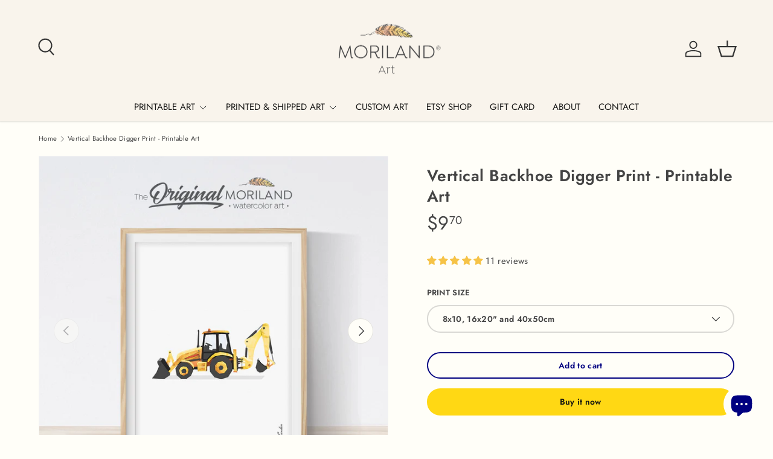

--- FILE ---
content_type: text/html; charset=utf-8
request_url: https://moriland.com/products/vertical-backhoe-digger-print-printable-art
body_size: 39831
content:
<!doctype html>
<html class="no-js" lang="en" dir="ltr">
<head><meta charset="utf-8">
<meta name="viewport" content="width=device-width,initial-scale=1">
<title>Vertical Backhoe Digger Print - Printable Art &ndash; MORILAND</title><link rel="canonical" href="https://moriland.com/products/vertical-backhoe-digger-print-printable-art"><link rel="icon" href="//moriland.com/cdn/shop/files/MORILAND_Art_logo_b7c31614-1fa4-4ae9-b2ae-597dd2c45fe3.png?crop=center&height=48&v=1634113905&width=48" type="image/png">
  <link rel="apple-touch-icon" href="//moriland.com/cdn/shop/files/MORILAND_Art_logo_b7c31614-1fa4-4ae9-b2ae-597dd2c45fe3.png?crop=center&height=180&v=1634113905&width=180"><meta name="description" content="MORILAND - Unique Printable Wall Art - Instant Download Art Purchase -&amp;gt; download -&amp;gt; and print! Backhoe Loader Print, Digger Print, Construction Wall Decor, Boy Bedroom Decor, Transportation Wall Decor, Truck Print, Birthday Printable"><meta property="og:site_name" content="MORILAND">
<meta property="og:url" content="https://moriland.com/products/vertical-backhoe-digger-print-printable-art">
<meta property="og:title" content="Vertical Backhoe Digger Print - Printable Art">
<meta property="og:type" content="product">
<meta property="og:description" content="MORILAND - Unique Printable Wall Art - Instant Download Art Purchase -&amp;gt; download -&amp;gt; and print! Backhoe Loader Print, Digger Print, Construction Wall Decor, Boy Bedroom Decor, Transportation Wall Decor, Truck Print, Birthday Printable"><meta property="og:image" content="http://moriland.com/cdn/shop/products/Print259_MORILAND-Printable-Wall-Art.jpg?crop=center&height=1200&v=1575933929&width=1200">
  <meta property="og:image:secure_url" content="https://moriland.com/cdn/shop/products/Print259_MORILAND-Printable-Wall-Art.jpg?crop=center&height=1200&v=1575933929&width=1200">
  <meta property="og:image:width" content="1000">
  <meta property="og:image:height" content="1000"><meta property="og:price:amount" content="9.70">
  <meta property="og:price:currency" content="USD"><meta name="twitter:card" content="summary_large_image">
<meta name="twitter:title" content="Vertical Backhoe Digger Print - Printable Art">
<meta name="twitter:description" content="MORILAND - Unique Printable Wall Art - Instant Download Art Purchase -&amp;gt; download -&amp;gt; and print! Backhoe Loader Print, Digger Print, Construction Wall Decor, Boy Bedroom Decor, Transportation Wall Decor, Truck Print, Birthday Printable">
<link rel="preload" href="//moriland.com/cdn/shop/t/66/assets/main.css?v=167297049567451841501761207540" as="style"><style data-shopify>
@font-face {
  font-family: Jost;
  font-weight: 400;
  font-style: normal;
  font-display: swap;
  src: url("//moriland.com/cdn/fonts/jost/jost_n4.d47a1b6347ce4a4c9f437608011273009d91f2b7.woff2") format("woff2"),
       url("//moriland.com/cdn/fonts/jost/jost_n4.791c46290e672b3f85c3d1c651ef2efa3819eadd.woff") format("woff");
}
@font-face {
  font-family: Jost;
  font-weight: 500;
  font-style: normal;
  font-display: swap;
  src: url("//moriland.com/cdn/fonts/jost/jost_n5.7c8497861ffd15f4e1284cd221f14658b0e95d61.woff2") format("woff2"),
       url("//moriland.com/cdn/fonts/jost/jost_n5.fb6a06896db583cc2df5ba1b30d9c04383119dd9.woff") format("woff");
}
@font-face {
  font-family: Jost;
  font-weight: 400;
  font-style: italic;
  font-display: swap;
  src: url("//moriland.com/cdn/fonts/jost/jost_i4.b690098389649750ada222b9763d55796c5283a5.woff2") format("woff2"),
       url("//moriland.com/cdn/fonts/jost/jost_i4.fd766415a47e50b9e391ae7ec04e2ae25e7e28b0.woff") format("woff");
}
@font-face {
  font-family: Jost;
  font-weight: 500;
  font-style: italic;
  font-display: swap;
  src: url("//moriland.com/cdn/fonts/jost/jost_i5.a6c7dbde35f2b89f8461eacda9350127566e5d51.woff2") format("woff2"),
       url("//moriland.com/cdn/fonts/jost/jost_i5.2b58baee736487eede6bcdb523ca85eea2418357.woff") format("woff");
}
@font-face {
  font-family: Jost;
  font-weight: 600;
  font-style: normal;
  font-display: swap;
  src: url("//moriland.com/cdn/fonts/jost/jost_n6.ec1178db7a7515114a2d84e3dd680832b7af8b99.woff2") format("woff2"),
       url("//moriland.com/cdn/fonts/jost/jost_n6.b1178bb6bdd3979fef38e103a3816f6980aeaff9.woff") format("woff");
}
@font-face {
  font-family: Jost;
  font-weight: 400;
  font-style: normal;
  font-display: swap;
  src: url("//moriland.com/cdn/fonts/jost/jost_n4.d47a1b6347ce4a4c9f437608011273009d91f2b7.woff2") format("woff2"),
       url("//moriland.com/cdn/fonts/jost/jost_n4.791c46290e672b3f85c3d1c651ef2efa3819eadd.woff") format("woff");
}
:root {
      --bg-color: 255 254 248 / 1.0;
      --bg-color-og: 255 254 248 / 1.0;
      --heading-color: 68 68 68;
      --text-color: 68 68 68;
      --text-color-og: 68 68 68;
      --scrollbar-color: 68 68 68;
      --link-color: 0 0 128;
      --link-color-og: 0 0 128;
      --star-color: 255 216 20;
      --sale-price-color: 223 25 25;--swatch-border-color-default: 218 217 212;
        --swatch-border-color-active: 162 161 158;
        --swatch-card-size: 24px;
        --swatch-variant-picker-size: 64px;--color-scheme-1-bg: 238 238 238 / 1.0;
      --color-scheme-1-grad: ;
      --color-scheme-1-heading: 52 52 52;
      --color-scheme-1-text: 52 52 52;
      --color-scheme-1-btn-bg: 51 51 51;
      --color-scheme-1-btn-text: 255 255 255;
      --color-scheme-1-btn-bg-hover: 90 90 90;--color-scheme-2-bg: 255 88 13 / 1.0;
      --color-scheme-2-grad: ;
      --color-scheme-2-heading: 255 255 255;
      --color-scheme-2-text: 255 255 255;
      --color-scheme-2-btn-bg: 41 47 54;
      --color-scheme-2-btn-text: 255 255 255;
      --color-scheme-2-btn-bg-hover: 80 86 92;--color-scheme-3-bg: 26 102 210 / 1.0;
      --color-scheme-3-grad: ;
      --color-scheme-3-heading: 255 255 255;
      --color-scheme-3-text: 255 255 255;
      --color-scheme-3-btn-bg: 0 0 128;
      --color-scheme-3-btn-text: 255 255 255;
      --color-scheme-3-btn-bg-hover: 41 41 159;

      --drawer-bg-color: 255 255 255 / 1.0;
      --drawer-text-color: 52 52 52;

      --panel-bg-color: 246 247 247 / 1.0;
      --panel-heading-color: 51 51 51;
      --panel-text-color: 52 52 52;

      --in-stock-text-color: 44 126 63;
      --low-stock-text-color: 210 134 26;
      --very-low-stock-text-color: 180 12 28;
      --no-stock-text-color: 119 119 119;
      --no-stock-backordered-text-color: 119 119 119;

      --error-bg-color: 252 237 238;
      --error-text-color: 180 12 28;
      --success-bg-color: 232 246 234;
      --success-text-color: 44 126 63;
      --info-bg-color: 228 237 250;
      --info-text-color: 26 102 210;

      --heading-font-family: Jost, sans-serif;
      --heading-font-style: normal;
      --heading-font-weight: 600;
      --heading-scale-start: 4;
      --heading-letter-spacing: 0.02em;

      --navigation-font-family: Jost, sans-serif;
      --navigation-font-style: normal;
      --navigation-font-weight: 400;
      --navigation-letter-spacing: 0.0em;--heading-text-transform: none;

      --subheading-text-transform: uppercase;
      --body-font-family: Jost, sans-serif;
      --body-font-style: normal;
      --body-font-weight: 400;
      --body-font-size: 15;
      --body-font-size-px: 15px;
      --body-letter-spacing: 0.02em;

      --section-gap: 24;
      --heading-gap: calc(8 * var(--space-unit));--grid-column-gap: 20px;
      --product-card-gap: 20px;--btn-bg-color: 255 216 20;
      --btn-bg-hover-color: 234 199 22;
      --btn-text-color: 24 24 17;
      --btn-bg-color-og: 255 216 20;
      --btn-text-color-og: 24 24 17;
      --btn-alt-bg-color: 255 254 248;
      --btn-alt-bg-alpha: 1.0;
      --btn-alt-text-color: 0 0 128;
      --btn-border-width: 2px;
      --btn-padding-y: 12px;
      --btn-text-size: 0.92em;

      
      --btn-border-radius: 22px;
      

      --btn-lg-border-radius: 50%;
      --btn-icon-border-radius: 50%;
      --input-with-btn-inner-radius: var(--btn-border-radius);

      --input-bg-color: 255 254 248 / 1.0;
      --input-text-color: 68 68 68;
      --input-border-width: 2px;
      --input-border-radius: 20px;
      --textarea-border-radius: 12px;
      --input-border-radius: 22px;
      --input-bg-color-diff-3: #fffce9;
      --input-bg-color-diff-6: #fffad9;

      --modal-border-radius: 20px;
      --modal-overlay-color: 0 0 0;
      --modal-overlay-opacity: 0.4;
      --drawer-border-radius: 20px;
      --overlay-border-radius: 4px;--custom-label-bg-color: 44 126 63;
      --custom-label-text-color: 255 255 255;--sale-label-bg-color: 255 61 52;
      --sale-label-text-color: 255 255 255;--sold-out-label-bg-color: 85 85 85;
      --sold-out-label-text-color: 255 255 255;--new-label-bg-color: 33 43 54;
      --new-label-text-color: 255 255 255;--preorder-label-bg-color: 0 126 18;
      --preorder-label-text-color: 255 255 255;

      --page-width: 1350px;
      --gutter-sm: 20px;
      --gutter-md: 48px;
      --gutter-lg: 64px;

      --payment-terms-bg-color: #fffef8;

      --coll-card-bg-color: #fffcec;
      --coll-card-border-color: #E1E1E1;

      --card-bg-color: 255 254 248;
      --card-text-color: 52 52 52;
      --card-border-color: #E1E1E1;

      --reading-width: 48em;
        --cart-savings-color: 255 0 0
      
    }@media (max-width: 769px) {
      :root {
        --reading-width: 36em;
      }
    }
  </style><link rel="stylesheet" href="//moriland.com/cdn/shop/t/66/assets/main.css?v=167297049567451841501761207540">
  <script src="//moriland.com/cdn/shop/t/66/assets/main.js?v=59018248527195126061761207540" defer="defer"></script><link rel="preload" href="//moriland.com/cdn/fonts/jost/jost_n4.d47a1b6347ce4a4c9f437608011273009d91f2b7.woff2" as="font" type="font/woff2" crossorigin fetchpriority="high"><link rel="preload" href="//moriland.com/cdn/fonts/jost/jost_n6.ec1178db7a7515114a2d84e3dd680832b7af8b99.woff2" as="font" type="font/woff2" crossorigin fetchpriority="high"><script>window.performance && window.performance.mark && window.performance.mark('shopify.content_for_header.start');</script><meta id="shopify-digital-wallet" name="shopify-digital-wallet" content="/2116255803/digital_wallets/dialog">
<meta name="shopify-checkout-api-token" content="494d4db82267eb33de73e9aa2c79d126">
<meta id="in-context-paypal-metadata" data-shop-id="2116255803" data-venmo-supported="false" data-environment="production" data-locale="en_US" data-paypal-v4="true" data-currency="USD">
<link rel="alternate" hreflang="x-default" href="https://moriland.com/products/vertical-backhoe-digger-print-printable-art">
<link rel="alternate" hreflang="en" href="https://moriland.com/products/vertical-backhoe-digger-print-printable-art">
<link rel="alternate" hreflang="en-CA" href="https://moriland.com/en-ca/products/vertical-backhoe-digger-print-printable-art">
<link rel="alternate" type="application/json+oembed" href="https://moriland.com/products/vertical-backhoe-digger-print-printable-art.oembed">
<script async="async" src="/checkouts/internal/preloads.js?locale=en-US"></script>
<script id="shopify-features" type="application/json">{"accessToken":"494d4db82267eb33de73e9aa2c79d126","betas":["rich-media-storefront-analytics"],"domain":"moriland.com","predictiveSearch":true,"shopId":2116255803,"locale":"en"}</script>
<script>var Shopify = Shopify || {};
Shopify.shop = "moriland.myshopify.com";
Shopify.locale = "en";
Shopify.currency = {"active":"USD","rate":"1.0"};
Shopify.country = "US";
Shopify.theme = {"name":" MORILAND - Canopy (7.0.1 ) - 29.10.25","id":147240616110,"schema_name":"Canopy","schema_version":"7.0.1","theme_store_id":732,"role":"main"};
Shopify.theme.handle = "null";
Shopify.theme.style = {"id":null,"handle":null};
Shopify.cdnHost = "moriland.com/cdn";
Shopify.routes = Shopify.routes || {};
Shopify.routes.root = "/";</script>
<script type="module">!function(o){(o.Shopify=o.Shopify||{}).modules=!0}(window);</script>
<script>!function(o){function n(){var o=[];function n(){o.push(Array.prototype.slice.apply(arguments))}return n.q=o,n}var t=o.Shopify=o.Shopify||{};t.loadFeatures=n(),t.autoloadFeatures=n()}(window);</script>
<script id="shop-js-analytics" type="application/json">{"pageType":"product"}</script>
<script defer="defer" async type="module" src="//moriland.com/cdn/shopifycloud/shop-js/modules/v2/client.init-shop-cart-sync_BT-GjEfc.en.esm.js"></script>
<script defer="defer" async type="module" src="//moriland.com/cdn/shopifycloud/shop-js/modules/v2/chunk.common_D58fp_Oc.esm.js"></script>
<script defer="defer" async type="module" src="//moriland.com/cdn/shopifycloud/shop-js/modules/v2/chunk.modal_xMitdFEc.esm.js"></script>
<script type="module">
  await import("//moriland.com/cdn/shopifycloud/shop-js/modules/v2/client.init-shop-cart-sync_BT-GjEfc.en.esm.js");
await import("//moriland.com/cdn/shopifycloud/shop-js/modules/v2/chunk.common_D58fp_Oc.esm.js");
await import("//moriland.com/cdn/shopifycloud/shop-js/modules/v2/chunk.modal_xMitdFEc.esm.js");

  window.Shopify.SignInWithShop?.initShopCartSync?.({"fedCMEnabled":true,"windoidEnabled":true});

</script>
<script id="__st">var __st={"a":2116255803,"offset":-28800,"reqid":"1e6a57c1-3370-4e66-affb-62950b4186bf-1769034020","pageurl":"moriland.com\/products\/vertical-backhoe-digger-print-printable-art","u":"62c7c347b885","p":"product","rtyp":"product","rid":1321372483643};</script>
<script>window.ShopifyPaypalV4VisibilityTracking = true;</script>
<script id="captcha-bootstrap">!function(){'use strict';const t='contact',e='account',n='new_comment',o=[[t,t],['blogs',n],['comments',n],[t,'customer']],c=[[e,'customer_login'],[e,'guest_login'],[e,'recover_customer_password'],[e,'create_customer']],r=t=>t.map((([t,e])=>`form[action*='/${t}']:not([data-nocaptcha='true']) input[name='form_type'][value='${e}']`)).join(','),a=t=>()=>t?[...document.querySelectorAll(t)].map((t=>t.form)):[];function s(){const t=[...o],e=r(t);return a(e)}const i='password',u='form_key',d=['recaptcha-v3-token','g-recaptcha-response','h-captcha-response',i],f=()=>{try{return window.sessionStorage}catch{return}},m='__shopify_v',_=t=>t.elements[u];function p(t,e,n=!1){try{const o=window.sessionStorage,c=JSON.parse(o.getItem(e)),{data:r}=function(t){const{data:e,action:n}=t;return t[m]||n?{data:e,action:n}:{data:t,action:n}}(c);for(const[e,n]of Object.entries(r))t.elements[e]&&(t.elements[e].value=n);n&&o.removeItem(e)}catch(o){console.error('form repopulation failed',{error:o})}}const l='form_type',E='cptcha';function T(t){t.dataset[E]=!0}const w=window,h=w.document,L='Shopify',v='ce_forms',y='captcha';let A=!1;((t,e)=>{const n=(g='f06e6c50-85a8-45c8-87d0-21a2b65856fe',I='https://cdn.shopify.com/shopifycloud/storefront-forms-hcaptcha/ce_storefront_forms_captcha_hcaptcha.v1.5.2.iife.js',D={infoText:'Protected by hCaptcha',privacyText:'Privacy',termsText:'Terms'},(t,e,n)=>{const o=w[L][v],c=o.bindForm;if(c)return c(t,g,e,D).then(n);var r;o.q.push([[t,g,e,D],n]),r=I,A||(h.body.append(Object.assign(h.createElement('script'),{id:'captcha-provider',async:!0,src:r})),A=!0)});var g,I,D;w[L]=w[L]||{},w[L][v]=w[L][v]||{},w[L][v].q=[],w[L][y]=w[L][y]||{},w[L][y].protect=function(t,e){n(t,void 0,e),T(t)},Object.freeze(w[L][y]),function(t,e,n,w,h,L){const[v,y,A,g]=function(t,e,n){const i=e?o:[],u=t?c:[],d=[...i,...u],f=r(d),m=r(i),_=r(d.filter((([t,e])=>n.includes(e))));return[a(f),a(m),a(_),s()]}(w,h,L),I=t=>{const e=t.target;return e instanceof HTMLFormElement?e:e&&e.form},D=t=>v().includes(t);t.addEventListener('submit',(t=>{const e=I(t);if(!e)return;const n=D(e)&&!e.dataset.hcaptchaBound&&!e.dataset.recaptchaBound,o=_(e),c=g().includes(e)&&(!o||!o.value);(n||c)&&t.preventDefault(),c&&!n&&(function(t){try{if(!f())return;!function(t){const e=f();if(!e)return;const n=_(t);if(!n)return;const o=n.value;o&&e.removeItem(o)}(t);const e=Array.from(Array(32),(()=>Math.random().toString(36)[2])).join('');!function(t,e){_(t)||t.append(Object.assign(document.createElement('input'),{type:'hidden',name:u})),t.elements[u].value=e}(t,e),function(t,e){const n=f();if(!n)return;const o=[...t.querySelectorAll(`input[type='${i}']`)].map((({name:t})=>t)),c=[...d,...o],r={};for(const[a,s]of new FormData(t).entries())c.includes(a)||(r[a]=s);n.setItem(e,JSON.stringify({[m]:1,action:t.action,data:r}))}(t,e)}catch(e){console.error('failed to persist form',e)}}(e),e.submit())}));const S=(t,e)=>{t&&!t.dataset[E]&&(n(t,e.some((e=>e===t))),T(t))};for(const o of['focusin','change'])t.addEventListener(o,(t=>{const e=I(t);D(e)&&S(e,y())}));const B=e.get('form_key'),M=e.get(l),P=B&&M;t.addEventListener('DOMContentLoaded',(()=>{const t=y();if(P)for(const e of t)e.elements[l].value===M&&p(e,B);[...new Set([...A(),...v().filter((t=>'true'===t.dataset.shopifyCaptcha))])].forEach((e=>S(e,t)))}))}(h,new URLSearchParams(w.location.search),n,t,e,['guest_login'])})(!0,!0)}();</script>
<script integrity="sha256-4kQ18oKyAcykRKYeNunJcIwy7WH5gtpwJnB7kiuLZ1E=" data-source-attribution="shopify.loadfeatures" defer="defer" src="//moriland.com/cdn/shopifycloud/storefront/assets/storefront/load_feature-a0a9edcb.js" crossorigin="anonymous"></script>
<script data-source-attribution="shopify.dynamic_checkout.dynamic.init">var Shopify=Shopify||{};Shopify.PaymentButton=Shopify.PaymentButton||{isStorefrontPortableWallets:!0,init:function(){window.Shopify.PaymentButton.init=function(){};var t=document.createElement("script");t.src="https://moriland.com/cdn/shopifycloud/portable-wallets/latest/portable-wallets.en.js",t.type="module",document.head.appendChild(t)}};
</script>
<script data-source-attribution="shopify.dynamic_checkout.buyer_consent">
  function portableWalletsHideBuyerConsent(e){var t=document.getElementById("shopify-buyer-consent"),n=document.getElementById("shopify-subscription-policy-button");t&&n&&(t.classList.add("hidden"),t.setAttribute("aria-hidden","true"),n.removeEventListener("click",e))}function portableWalletsShowBuyerConsent(e){var t=document.getElementById("shopify-buyer-consent"),n=document.getElementById("shopify-subscription-policy-button");t&&n&&(t.classList.remove("hidden"),t.removeAttribute("aria-hidden"),n.addEventListener("click",e))}window.Shopify?.PaymentButton&&(window.Shopify.PaymentButton.hideBuyerConsent=portableWalletsHideBuyerConsent,window.Shopify.PaymentButton.showBuyerConsent=portableWalletsShowBuyerConsent);
</script>
<script>
  function portableWalletsCleanup(e){e&&e.src&&console.error("Failed to load portable wallets script "+e.src);var t=document.querySelectorAll("shopify-accelerated-checkout .shopify-payment-button__skeleton, shopify-accelerated-checkout-cart .wallet-cart-button__skeleton"),e=document.getElementById("shopify-buyer-consent");for(let e=0;e<t.length;e++)t[e].remove();e&&e.remove()}function portableWalletsNotLoadedAsModule(e){e instanceof ErrorEvent&&"string"==typeof e.message&&e.message.includes("import.meta")&&"string"==typeof e.filename&&e.filename.includes("portable-wallets")&&(window.removeEventListener("error",portableWalletsNotLoadedAsModule),window.Shopify.PaymentButton.failedToLoad=e,"loading"===document.readyState?document.addEventListener("DOMContentLoaded",window.Shopify.PaymentButton.init):window.Shopify.PaymentButton.init())}window.addEventListener("error",portableWalletsNotLoadedAsModule);
</script>

<script type="module" src="https://moriland.com/cdn/shopifycloud/portable-wallets/latest/portable-wallets.en.js" onError="portableWalletsCleanup(this)" crossorigin="anonymous"></script>
<script nomodule>
  document.addEventListener("DOMContentLoaded", portableWalletsCleanup);
</script>

<link id="shopify-accelerated-checkout-styles" rel="stylesheet" media="screen" href="https://moriland.com/cdn/shopifycloud/portable-wallets/latest/accelerated-checkout-backwards-compat.css" crossorigin="anonymous">
<style id="shopify-accelerated-checkout-cart">
        #shopify-buyer-consent {
  margin-top: 1em;
  display: inline-block;
  width: 100%;
}

#shopify-buyer-consent.hidden {
  display: none;
}

#shopify-subscription-policy-button {
  background: none;
  border: none;
  padding: 0;
  text-decoration: underline;
  font-size: inherit;
  cursor: pointer;
}

#shopify-subscription-policy-button::before {
  box-shadow: none;
}

      </style>
<script id="sections-script" data-sections="header,footer" defer="defer" src="//moriland.com/cdn/shop/t/66/compiled_assets/scripts.js?v=1944"></script>
<script>window.performance && window.performance.mark && window.performance.mark('shopify.content_for_header.end');</script>


  <script>document.documentElement.className = document.documentElement.className.replace('no-js', 'js');</script><!-- CC Custom Head Start --><style>
.card--product .card__title {
    font-weight: normal;
}
</style><!-- CC Custom Head End --><script>window.performance && window.performance.mark && window.performance.mark('shopify.content_for_header.start');</script><meta id="shopify-digital-wallet" name="shopify-digital-wallet" content="/2116255803/digital_wallets/dialog">
<meta name="shopify-checkout-api-token" content="494d4db82267eb33de73e9aa2c79d126">
<meta id="in-context-paypal-metadata" data-shop-id="2116255803" data-venmo-supported="false" data-environment="production" data-locale="en_US" data-paypal-v4="true" data-currency="USD">
<link rel="alternate" hreflang="x-default" href="https://moriland.com/products/vertical-backhoe-digger-print-printable-art">
<link rel="alternate" hreflang="en" href="https://moriland.com/products/vertical-backhoe-digger-print-printable-art">
<link rel="alternate" hreflang="en-CA" href="https://moriland.com/en-ca/products/vertical-backhoe-digger-print-printable-art">
<link rel="alternate" type="application/json+oembed" href="https://moriland.com/products/vertical-backhoe-digger-print-printable-art.oembed">
<script async="async" src="/checkouts/internal/preloads.js?locale=en-US"></script>
<script id="shopify-features" type="application/json">{"accessToken":"494d4db82267eb33de73e9aa2c79d126","betas":["rich-media-storefront-analytics"],"domain":"moriland.com","predictiveSearch":true,"shopId":2116255803,"locale":"en"}</script>
<script>var Shopify = Shopify || {};
Shopify.shop = "moriland.myshopify.com";
Shopify.locale = "en";
Shopify.currency = {"active":"USD","rate":"1.0"};
Shopify.country = "US";
Shopify.theme = {"name":" MORILAND - Canopy (7.0.1 ) - 29.10.25","id":147240616110,"schema_name":"Canopy","schema_version":"7.0.1","theme_store_id":732,"role":"main"};
Shopify.theme.handle = "null";
Shopify.theme.style = {"id":null,"handle":null};
Shopify.cdnHost = "moriland.com/cdn";
Shopify.routes = Shopify.routes || {};
Shopify.routes.root = "/";</script>
<script type="module">!function(o){(o.Shopify=o.Shopify||{}).modules=!0}(window);</script>
<script>!function(o){function n(){var o=[];function n(){o.push(Array.prototype.slice.apply(arguments))}return n.q=o,n}var t=o.Shopify=o.Shopify||{};t.loadFeatures=n(),t.autoloadFeatures=n()}(window);</script>
<script id="shop-js-analytics" type="application/json">{"pageType":"product"}</script>
<script defer="defer" async type="module" src="//moriland.com/cdn/shopifycloud/shop-js/modules/v2/client.init-shop-cart-sync_BT-GjEfc.en.esm.js"></script>
<script defer="defer" async type="module" src="//moriland.com/cdn/shopifycloud/shop-js/modules/v2/chunk.common_D58fp_Oc.esm.js"></script>
<script defer="defer" async type="module" src="//moriland.com/cdn/shopifycloud/shop-js/modules/v2/chunk.modal_xMitdFEc.esm.js"></script>
<script type="module">
  await import("//moriland.com/cdn/shopifycloud/shop-js/modules/v2/client.init-shop-cart-sync_BT-GjEfc.en.esm.js");
await import("//moriland.com/cdn/shopifycloud/shop-js/modules/v2/chunk.common_D58fp_Oc.esm.js");
await import("//moriland.com/cdn/shopifycloud/shop-js/modules/v2/chunk.modal_xMitdFEc.esm.js");

  window.Shopify.SignInWithShop?.initShopCartSync?.({"fedCMEnabled":true,"windoidEnabled":true});

</script>
<script id="__st">var __st={"a":2116255803,"offset":-28800,"reqid":"1e6a57c1-3370-4e66-affb-62950b4186bf-1769034020","pageurl":"moriland.com\/products\/vertical-backhoe-digger-print-printable-art","u":"62c7c347b885","p":"product","rtyp":"product","rid":1321372483643};</script>
<script>window.ShopifyPaypalV4VisibilityTracking = true;</script>
<script id="captcha-bootstrap">!function(){'use strict';const t='contact',e='account',n='new_comment',o=[[t,t],['blogs',n],['comments',n],[t,'customer']],c=[[e,'customer_login'],[e,'guest_login'],[e,'recover_customer_password'],[e,'create_customer']],r=t=>t.map((([t,e])=>`form[action*='/${t}']:not([data-nocaptcha='true']) input[name='form_type'][value='${e}']`)).join(','),a=t=>()=>t?[...document.querySelectorAll(t)].map((t=>t.form)):[];function s(){const t=[...o],e=r(t);return a(e)}const i='password',u='form_key',d=['recaptcha-v3-token','g-recaptcha-response','h-captcha-response',i],f=()=>{try{return window.sessionStorage}catch{return}},m='__shopify_v',_=t=>t.elements[u];function p(t,e,n=!1){try{const o=window.sessionStorage,c=JSON.parse(o.getItem(e)),{data:r}=function(t){const{data:e,action:n}=t;return t[m]||n?{data:e,action:n}:{data:t,action:n}}(c);for(const[e,n]of Object.entries(r))t.elements[e]&&(t.elements[e].value=n);n&&o.removeItem(e)}catch(o){console.error('form repopulation failed',{error:o})}}const l='form_type',E='cptcha';function T(t){t.dataset[E]=!0}const w=window,h=w.document,L='Shopify',v='ce_forms',y='captcha';let A=!1;((t,e)=>{const n=(g='f06e6c50-85a8-45c8-87d0-21a2b65856fe',I='https://cdn.shopify.com/shopifycloud/storefront-forms-hcaptcha/ce_storefront_forms_captcha_hcaptcha.v1.5.2.iife.js',D={infoText:'Protected by hCaptcha',privacyText:'Privacy',termsText:'Terms'},(t,e,n)=>{const o=w[L][v],c=o.bindForm;if(c)return c(t,g,e,D).then(n);var r;o.q.push([[t,g,e,D],n]),r=I,A||(h.body.append(Object.assign(h.createElement('script'),{id:'captcha-provider',async:!0,src:r})),A=!0)});var g,I,D;w[L]=w[L]||{},w[L][v]=w[L][v]||{},w[L][v].q=[],w[L][y]=w[L][y]||{},w[L][y].protect=function(t,e){n(t,void 0,e),T(t)},Object.freeze(w[L][y]),function(t,e,n,w,h,L){const[v,y,A,g]=function(t,e,n){const i=e?o:[],u=t?c:[],d=[...i,...u],f=r(d),m=r(i),_=r(d.filter((([t,e])=>n.includes(e))));return[a(f),a(m),a(_),s()]}(w,h,L),I=t=>{const e=t.target;return e instanceof HTMLFormElement?e:e&&e.form},D=t=>v().includes(t);t.addEventListener('submit',(t=>{const e=I(t);if(!e)return;const n=D(e)&&!e.dataset.hcaptchaBound&&!e.dataset.recaptchaBound,o=_(e),c=g().includes(e)&&(!o||!o.value);(n||c)&&t.preventDefault(),c&&!n&&(function(t){try{if(!f())return;!function(t){const e=f();if(!e)return;const n=_(t);if(!n)return;const o=n.value;o&&e.removeItem(o)}(t);const e=Array.from(Array(32),(()=>Math.random().toString(36)[2])).join('');!function(t,e){_(t)||t.append(Object.assign(document.createElement('input'),{type:'hidden',name:u})),t.elements[u].value=e}(t,e),function(t,e){const n=f();if(!n)return;const o=[...t.querySelectorAll(`input[type='${i}']`)].map((({name:t})=>t)),c=[...d,...o],r={};for(const[a,s]of new FormData(t).entries())c.includes(a)||(r[a]=s);n.setItem(e,JSON.stringify({[m]:1,action:t.action,data:r}))}(t,e)}catch(e){console.error('failed to persist form',e)}}(e),e.submit())}));const S=(t,e)=>{t&&!t.dataset[E]&&(n(t,e.some((e=>e===t))),T(t))};for(const o of['focusin','change'])t.addEventListener(o,(t=>{const e=I(t);D(e)&&S(e,y())}));const B=e.get('form_key'),M=e.get(l),P=B&&M;t.addEventListener('DOMContentLoaded',(()=>{const t=y();if(P)for(const e of t)e.elements[l].value===M&&p(e,B);[...new Set([...A(),...v().filter((t=>'true'===t.dataset.shopifyCaptcha))])].forEach((e=>S(e,t)))}))}(h,new URLSearchParams(w.location.search),n,t,e,['guest_login'])})(!0,!0)}();</script>
<script integrity="sha256-4kQ18oKyAcykRKYeNunJcIwy7WH5gtpwJnB7kiuLZ1E=" data-source-attribution="shopify.loadfeatures" defer="defer" src="//moriland.com/cdn/shopifycloud/storefront/assets/storefront/load_feature-a0a9edcb.js" crossorigin="anonymous"></script>
<script data-source-attribution="shopify.dynamic_checkout.dynamic.init">var Shopify=Shopify||{};Shopify.PaymentButton=Shopify.PaymentButton||{isStorefrontPortableWallets:!0,init:function(){window.Shopify.PaymentButton.init=function(){};var t=document.createElement("script");t.src="https://moriland.com/cdn/shopifycloud/portable-wallets/latest/portable-wallets.en.js",t.type="module",document.head.appendChild(t)}};
</script>
<script data-source-attribution="shopify.dynamic_checkout.buyer_consent">
  function portableWalletsHideBuyerConsent(e){var t=document.getElementById("shopify-buyer-consent"),n=document.getElementById("shopify-subscription-policy-button");t&&n&&(t.classList.add("hidden"),t.setAttribute("aria-hidden","true"),n.removeEventListener("click",e))}function portableWalletsShowBuyerConsent(e){var t=document.getElementById("shopify-buyer-consent"),n=document.getElementById("shopify-subscription-policy-button");t&&n&&(t.classList.remove("hidden"),t.removeAttribute("aria-hidden"),n.addEventListener("click",e))}window.Shopify?.PaymentButton&&(window.Shopify.PaymentButton.hideBuyerConsent=portableWalletsHideBuyerConsent,window.Shopify.PaymentButton.showBuyerConsent=portableWalletsShowBuyerConsent);
</script>
<script>
  function portableWalletsCleanup(e){e&&e.src&&console.error("Failed to load portable wallets script "+e.src);var t=document.querySelectorAll("shopify-accelerated-checkout .shopify-payment-button__skeleton, shopify-accelerated-checkout-cart .wallet-cart-button__skeleton"),e=document.getElementById("shopify-buyer-consent");for(let e=0;e<t.length;e++)t[e].remove();e&&e.remove()}function portableWalletsNotLoadedAsModule(e){e instanceof ErrorEvent&&"string"==typeof e.message&&e.message.includes("import.meta")&&"string"==typeof e.filename&&e.filename.includes("portable-wallets")&&(window.removeEventListener("error",portableWalletsNotLoadedAsModule),window.Shopify.PaymentButton.failedToLoad=e,"loading"===document.readyState?document.addEventListener("DOMContentLoaded",window.Shopify.PaymentButton.init):window.Shopify.PaymentButton.init())}window.addEventListener("error",portableWalletsNotLoadedAsModule);
</script>

<script type="module" src="https://moriland.com/cdn/shopifycloud/portable-wallets/latest/portable-wallets.en.js" onError="portableWalletsCleanup(this)" crossorigin="anonymous"></script>
<script nomodule>
  document.addEventListener("DOMContentLoaded", portableWalletsCleanup);
</script>

<!-- placeholder d5e9c360e4e3561b --><script>window.performance && window.performance.mark && window.performance.mark('shopify.content_for_header.end');</script>

<!-- Google Tag Manager -->
<script>(function(w,d,s,l,i){w[l]=w[l]||[];w[l].push({'gtm.start':
new Date().getTime(),event:'gtm.js'});var f=d.getElementsByTagName(s)[0],
j=d.createElement(s),dl=l!='dataLayer'?'&l='+l:'';j.async=true;j.src=
'https://www.googletagmanager.com/gtm.js?id='+i+dl;f.parentNode.insertBefore(j,f);
})(window,document,'script','dataLayer','GTM-TCH6TJG');</script>
<!-- End Google Tag Manager -->

  
<!-- BEGIN app block: shopify://apps/judge-me-reviews/blocks/judgeme_core/61ccd3b1-a9f2-4160-9fe9-4fec8413e5d8 --><!-- Start of Judge.me Core -->






<link rel="dns-prefetch" href="https://cdnwidget.judge.me">
<link rel="dns-prefetch" href="https://cdn.judge.me">
<link rel="dns-prefetch" href="https://cdn1.judge.me">
<link rel="dns-prefetch" href="https://api.judge.me">

<script data-cfasync='false' class='jdgm-settings-script'>window.jdgmSettings={"pagination":5,"disable_web_reviews":false,"badge_no_review_text":"No reviews","badge_n_reviews_text":"{{ n }} review/reviews","badge_star_color":"#f6c347","hide_badge_preview_if_no_reviews":true,"badge_hide_text":false,"enforce_center_preview_badge":false,"widget_title":"Customer Reviews","widget_open_form_text":"Write a review","widget_close_form_text":"Cancel review","widget_refresh_page_text":"Refresh page","widget_summary_text":"Based on {{ number_of_reviews }} review/reviews","widget_no_review_text":"Be the first to write a review","widget_name_field_text":"Display name","widget_verified_name_field_text":"Verified Name (public)","widget_name_placeholder_text":"Display name","widget_required_field_error_text":"This field is required.","widget_email_field_text":"Email address","widget_verified_email_field_text":"Verified Email (private, can not be edited)","widget_email_placeholder_text":"Your email address","widget_email_field_error_text":"Please enter a valid email address.","widget_rating_field_text":"Rating","widget_review_title_field_text":"Review Title","widget_review_title_placeholder_text":"Give your review a title","widget_review_body_field_text":"Review content","widget_review_body_placeholder_text":"Start writing here...","widget_pictures_field_text":"Picture/Video (optional)","widget_submit_review_text":"Submit Review","widget_submit_verified_review_text":"Submit Verified Review","widget_submit_success_msg_with_auto_publish":"Thank you! Please refresh the page in a few moments to see your review. You can remove or edit your review by logging into \u003ca href='https://judge.me/login' target='_blank' rel='nofollow noopener'\u003eJudge.me\u003c/a\u003e","widget_submit_success_msg_no_auto_publish":"Thank you! Your review will be published as soon as it is approved by the shop admin. You can remove or edit your review by logging into \u003ca href='https://judge.me/login' target='_blank' rel='nofollow noopener'\u003eJudge.me\u003c/a\u003e","widget_show_default_reviews_out_of_total_text":"Showing {{ n_reviews_shown }} out of {{ n_reviews }} reviews.","widget_show_all_link_text":"Show all","widget_show_less_link_text":"Show less","widget_author_said_text":"{{ reviewer_name }} said:","widget_days_text":"{{ n }} days ago","widget_weeks_text":"{{ n }} week/weeks ago","widget_months_text":"{{ n }} month/months ago","widget_years_text":"{{ n }} year/years ago","widget_yesterday_text":"Yesterday","widget_today_text":"Today","widget_replied_text":"\u003e\u003e {{ shop_name }} replied:","widget_read_more_text":"Read more","widget_reviewer_name_as_initial":"","widget_rating_filter_color":"#fbcd0a","widget_rating_filter_see_all_text":"See all reviews","widget_sorting_most_recent_text":"Most Recent","widget_sorting_highest_rating_text":"Highest Rating","widget_sorting_lowest_rating_text":"Lowest Rating","widget_sorting_with_pictures_text":"Only Pictures","widget_sorting_most_helpful_text":"Most Helpful","widget_open_question_form_text":"Ask a question","widget_reviews_subtab_text":"Reviews","widget_questions_subtab_text":"Questions","widget_question_label_text":"Question","widget_answer_label_text":"Answer","widget_question_placeholder_text":"Write your question here","widget_submit_question_text":"Submit Question","widget_question_submit_success_text":"Thank you for your question! We will notify you once it gets answered.","widget_star_color":"#f6c347","verified_badge_text":"Verified","verified_badge_bg_color":"","verified_badge_text_color":"","verified_badge_placement":"left-of-reviewer-name","widget_review_max_height":"","widget_hide_border":false,"widget_social_share":false,"widget_thumb":false,"widget_review_location_show":false,"widget_location_format":"","all_reviews_include_out_of_store_products":true,"all_reviews_out_of_store_text":"(out of store)","all_reviews_pagination":100,"all_reviews_product_name_prefix_text":"about","enable_review_pictures":true,"enable_question_anwser":false,"widget_theme":"default","review_date_format":"dd/mm/yy","default_sort_method":"most-recent","widget_product_reviews_subtab_text":"Product Reviews","widget_shop_reviews_subtab_text":"Shop Reviews","widget_other_products_reviews_text":"Reviews for other products","widget_store_reviews_subtab_text":"Store reviews","widget_no_store_reviews_text":"This store hasn't received any reviews yet","widget_web_restriction_product_reviews_text":"This product hasn't received any reviews yet","widget_no_items_text":"No items found","widget_show_more_text":"Show more","widget_write_a_store_review_text":"Write a Store Review","widget_other_languages_heading":"Reviews in Other Languages","widget_translate_review_text":"Translate review to {{ language }}","widget_translating_review_text":"Translating...","widget_show_original_translation_text":"Show original ({{ language }})","widget_translate_review_failed_text":"Review couldn't be translated.","widget_translate_review_retry_text":"Retry","widget_translate_review_try_again_later_text":"Try again later","show_product_url_for_grouped_product":false,"widget_sorting_pictures_first_text":"Pictures First","show_pictures_on_all_rev_page_mobile":false,"show_pictures_on_all_rev_page_desktop":false,"floating_tab_hide_mobile_install_preference":false,"floating_tab_button_name":"★ Reviews","floating_tab_title":"Let customers speak for us","floating_tab_button_color":"","floating_tab_button_background_color":"","floating_tab_url":"","floating_tab_url_enabled":false,"floating_tab_tab_style":"text","all_reviews_text_badge_text":"Customers rate us {{ shop.metafields.judgeme.all_reviews_rating | round: 1 }}/5 based on {{ shop.metafields.judgeme.all_reviews_count }} reviews.","all_reviews_text_badge_text_branded_style":"{{ shop.metafields.judgeme.all_reviews_rating | round: 1 }} out of 5 stars based on {{ shop.metafields.judgeme.all_reviews_count }} reviews","is_all_reviews_text_badge_a_link":false,"show_stars_for_all_reviews_text_badge":false,"all_reviews_text_badge_url":"","all_reviews_text_style":"branded","all_reviews_text_color_style":"judgeme_brand_color","all_reviews_text_color":"#108474","all_reviews_text_show_jm_brand":true,"featured_carousel_show_header":true,"featured_carousel_title":"Let customers speak for us","testimonials_carousel_title":"Customers are saying","videos_carousel_title":"Real customer stories","cards_carousel_title":"Customers are saying","featured_carousel_count_text":"from {{ n }} reviews","featured_carousel_add_link_to_all_reviews_page":false,"featured_carousel_url":"","featured_carousel_show_images":true,"featured_carousel_autoslide_interval":5,"featured_carousel_arrows_on_the_sides":false,"featured_carousel_height":250,"featured_carousel_width":80,"featured_carousel_image_size":0,"featured_carousel_image_height":250,"featured_carousel_arrow_color":"#eeeeee","verified_count_badge_style":"branded","verified_count_badge_orientation":"horizontal","verified_count_badge_color_style":"judgeme_brand_color","verified_count_badge_color":"#108474","is_verified_count_badge_a_link":false,"verified_count_badge_url":"","verified_count_badge_show_jm_brand":true,"widget_rating_preset_default":5,"widget_first_sub_tab":"product-reviews","widget_show_histogram":true,"widget_histogram_use_custom_color":false,"widget_pagination_use_custom_color":false,"widget_star_use_custom_color":true,"widget_verified_badge_use_custom_color":false,"widget_write_review_use_custom_color":false,"picture_reminder_submit_button":"Upload Pictures","enable_review_videos":true,"mute_video_by_default":true,"widget_sorting_videos_first_text":"Videos First","widget_review_pending_text":"Pending","featured_carousel_items_for_large_screen":3,"social_share_options_order":"Facebook,Twitter","remove_microdata_snippet":true,"disable_json_ld":false,"enable_json_ld_products":false,"preview_badge_show_question_text":false,"preview_badge_no_question_text":"No questions","preview_badge_n_question_text":"{{ number_of_questions }} question/questions","qa_badge_show_icon":false,"qa_badge_position":"same-row","remove_judgeme_branding":false,"widget_add_search_bar":false,"widget_search_bar_placeholder":"Search","widget_sorting_verified_only_text":"Verified only","featured_carousel_theme":"default","featured_carousel_show_rating":true,"featured_carousel_show_title":true,"featured_carousel_show_body":true,"featured_carousel_show_date":false,"featured_carousel_show_reviewer":true,"featured_carousel_show_product":false,"featured_carousel_header_background_color":"#108474","featured_carousel_header_text_color":"#ffffff","featured_carousel_name_product_separator":"reviewed","featured_carousel_full_star_background":"#108474","featured_carousel_empty_star_background":"#dadada","featured_carousel_vertical_theme_background":"#f9fafb","featured_carousel_verified_badge_enable":true,"featured_carousel_verified_badge_color":"#108474","featured_carousel_border_style":"round","featured_carousel_review_line_length_limit":3,"featured_carousel_more_reviews_button_text":"Read more reviews","featured_carousel_view_product_button_text":"View product","all_reviews_page_load_reviews_on":"scroll","all_reviews_page_load_more_text":"Load More Reviews","disable_fb_tab_reviews":false,"enable_ajax_cdn_cache":false,"widget_advanced_speed_features":5,"widget_public_name_text":"displayed publicly like","default_reviewer_name":"John Smith","default_reviewer_name_has_non_latin":true,"widget_reviewer_anonymous":"Anonymous","medals_widget_title":"Judge.me Review Medals","medals_widget_background_color":"#f9fafb","medals_widget_position":"footer_all_pages","medals_widget_border_color":"#f9fafb","medals_widget_verified_text_position":"left","medals_widget_use_monochromatic_version":false,"medals_widget_elements_color":"#108474","show_reviewer_avatar":true,"widget_invalid_yt_video_url_error_text":"Not a YouTube video URL","widget_max_length_field_error_text":"Please enter no more than {0} characters.","widget_show_country_flag":false,"widget_show_collected_via_shop_app":true,"widget_verified_by_shop_badge_style":"light","widget_verified_by_shop_text":"Verified by Shop","widget_show_photo_gallery":false,"widget_load_with_code_splitting":true,"widget_ugc_install_preference":false,"widget_ugc_title":"Made by us, Shared by you","widget_ugc_subtitle":"Tag us to see your picture featured in our page","widget_ugc_arrows_color":"#ffffff","widget_ugc_primary_button_text":"Buy Now","widget_ugc_primary_button_background_color":"#108474","widget_ugc_primary_button_text_color":"#ffffff","widget_ugc_primary_button_border_width":"0","widget_ugc_primary_button_border_style":"none","widget_ugc_primary_button_border_color":"#108474","widget_ugc_primary_button_border_radius":"25","widget_ugc_secondary_button_text":"Load More","widget_ugc_secondary_button_background_color":"#ffffff","widget_ugc_secondary_button_text_color":"#108474","widget_ugc_secondary_button_border_width":"2","widget_ugc_secondary_button_border_style":"solid","widget_ugc_secondary_button_border_color":"#108474","widget_ugc_secondary_button_border_radius":"25","widget_ugc_reviews_button_text":"View Reviews","widget_ugc_reviews_button_background_color":"#ffffff","widget_ugc_reviews_button_text_color":"#108474","widget_ugc_reviews_button_border_width":"2","widget_ugc_reviews_button_border_style":"solid","widget_ugc_reviews_button_border_color":"#108474","widget_ugc_reviews_button_border_radius":"25","widget_ugc_reviews_button_link_to":"judgeme-reviews-page","widget_ugc_show_post_date":true,"widget_ugc_max_width":"800","widget_rating_metafield_value_type":true,"widget_primary_color":"#343434","widget_enable_secondary_color":true,"widget_secondary_color":"#f9f4ec","widget_summary_average_rating_text":"{{ average_rating }} out of 5","widget_media_grid_title":"Customer photos \u0026 videos","widget_media_grid_see_more_text":"See more","widget_round_style":false,"widget_show_product_medals":false,"widget_verified_by_judgeme_text":"Verified by Judge.me","widget_show_store_medals":true,"widget_verified_by_judgeme_text_in_store_medals":"Verified by Judge.me","widget_media_field_exceed_quantity_message":"Sorry, we can only accept {{ max_media }} for one review.","widget_media_field_exceed_limit_message":"{{ file_name }} is too large, please select a {{ media_type }} less than {{ size_limit }}MB.","widget_review_submitted_text":"Review Submitted!","widget_question_submitted_text":"Question Submitted!","widget_close_form_text_question":"Cancel","widget_write_your_answer_here_text":"Write your answer here","widget_enabled_branded_link":true,"widget_show_collected_by_judgeme":true,"widget_reviewer_name_color":"","widget_write_review_text_color":"","widget_write_review_bg_color":"","widget_collected_by_judgeme_text":"collected by Judge.me","widget_pagination_type":"standard","widget_load_more_text":"Load More","widget_load_more_color":"#108474","widget_full_review_text":"Full Review","widget_read_more_reviews_text":"Read More Reviews","widget_read_questions_text":"Read Questions","widget_questions_and_answers_text":"Questions \u0026 Answers","widget_verified_by_text":"Verified by","widget_verified_text":"Verified","widget_number_of_reviews_text":"{{ number_of_reviews }} reviews","widget_back_button_text":"Back","widget_next_button_text":"Next","widget_custom_forms_filter_button":"Filters","custom_forms_style":"horizontal","widget_show_review_information":false,"how_reviews_are_collected":"How reviews are collected?","widget_show_review_keywords":false,"widget_gdpr_statement":"How we use your data: We'll only contact you about the review you left, and only if necessary. By submitting your review, you agree to Judge.me's \u003ca href='https://judge.me/terms' target='_blank' rel='nofollow noopener'\u003eterms\u003c/a\u003e, \u003ca href='https://judge.me/privacy' target='_blank' rel='nofollow noopener'\u003eprivacy\u003c/a\u003e and \u003ca href='https://judge.me/content-policy' target='_blank' rel='nofollow noopener'\u003econtent\u003c/a\u003e policies.","widget_multilingual_sorting_enabled":false,"widget_translate_review_content_enabled":false,"widget_translate_review_content_method":"manual","popup_widget_review_selection":"automatically_with_pictures","popup_widget_round_border_style":true,"popup_widget_show_title":true,"popup_widget_show_body":true,"popup_widget_show_reviewer":false,"popup_widget_show_product":true,"popup_widget_show_pictures":true,"popup_widget_use_review_picture":true,"popup_widget_show_on_home_page":true,"popup_widget_show_on_product_page":true,"popup_widget_show_on_collection_page":true,"popup_widget_show_on_cart_page":true,"popup_widget_position":"bottom_left","popup_widget_first_review_delay":5,"popup_widget_duration":5,"popup_widget_interval":5,"popup_widget_review_count":5,"popup_widget_hide_on_mobile":true,"review_snippet_widget_round_border_style":true,"review_snippet_widget_card_color":"#FFFFFF","review_snippet_widget_slider_arrows_background_color":"#FFFFFF","review_snippet_widget_slider_arrows_color":"#000000","review_snippet_widget_star_color":"#108474","show_product_variant":false,"all_reviews_product_variant_label_text":"Variant: ","widget_show_verified_branding":true,"widget_ai_summary_title":"Customers say","widget_ai_summary_disclaimer":"AI-powered review summary based on recent customer reviews","widget_show_ai_summary":false,"widget_show_ai_summary_bg":false,"widget_show_review_title_input":true,"redirect_reviewers_invited_via_email":"review_widget","request_store_review_after_product_review":false,"request_review_other_products_in_order":false,"review_form_color_scheme":"default","review_form_corner_style":"square","review_form_star_color":{},"review_form_text_color":"#333333","review_form_background_color":"#ffffff","review_form_field_background_color":"#fafafa","review_form_button_color":{},"review_form_button_text_color":"#ffffff","review_form_modal_overlay_color":"#000000","review_content_screen_title_text":"How would you rate this product?","review_content_introduction_text":"We would love it if you would share a bit about your experience.","store_review_form_title_text":"How would you rate this store?","store_review_form_introduction_text":"We would love it if you would share a bit about your experience.","show_review_guidance_text":true,"one_star_review_guidance_text":"Poor","five_star_review_guidance_text":"Great","customer_information_screen_title_text":"About you","customer_information_introduction_text":"Please tell us more about you.","custom_questions_screen_title_text":"Your experience in more detail","custom_questions_introduction_text":"Here are a few questions to help us understand more about your experience.","review_submitted_screen_title_text":"Thanks for your review!","review_submitted_screen_thank_you_text":"We are processing it and it will appear on the store soon.","review_submitted_screen_email_verification_text":"Please confirm your email by clicking the link we just sent you. This helps us keep reviews authentic.","review_submitted_request_store_review_text":"Would you like to share your experience of shopping with us?","review_submitted_review_other_products_text":"Would you like to review these products?","store_review_screen_title_text":"Would you like to share your experience of shopping with us?","store_review_introduction_text":"We value your feedback and use it to improve. Please share any thoughts or suggestions you have.","reviewer_media_screen_title_picture_text":"Share a picture","reviewer_media_introduction_picture_text":"Upload a photo to support your review.","reviewer_media_screen_title_video_text":"Share a video","reviewer_media_introduction_video_text":"Upload a video to support your review.","reviewer_media_screen_title_picture_or_video_text":"Share a picture or video","reviewer_media_introduction_picture_or_video_text":"Upload a photo or video to support your review.","reviewer_media_youtube_url_text":"Paste your Youtube URL here","advanced_settings_next_step_button_text":"Next","advanced_settings_close_review_button_text":"Close","modal_write_review_flow":false,"write_review_flow_required_text":"Required","write_review_flow_privacy_message_text":"We respect your privacy.","write_review_flow_anonymous_text":"Post review as anonymous","write_review_flow_visibility_text":"This won't be visible to other customers.","write_review_flow_multiple_selection_help_text":"Select as many as you like","write_review_flow_single_selection_help_text":"Select one option","write_review_flow_required_field_error_text":"This field is required","write_review_flow_invalid_email_error_text":"Please enter a valid email address","write_review_flow_max_length_error_text":"Max. {{ max_length }} characters.","write_review_flow_media_upload_text":"\u003cb\u003eClick to upload\u003c/b\u003e or drag and drop","write_review_flow_gdpr_statement":"We'll only contact you about your review if necessary. By submitting your review, you agree to our \u003ca href='https://judge.me/terms' target='_blank' rel='nofollow noopener'\u003eterms and conditions\u003c/a\u003e and \u003ca href='https://judge.me/privacy' target='_blank' rel='nofollow noopener'\u003eprivacy policy\u003c/a\u003e.","rating_only_reviews_enabled":false,"show_negative_reviews_help_screen":false,"new_review_flow_help_screen_rating_threshold":3,"negative_review_resolution_screen_title_text":"Tell us more","negative_review_resolution_text":"Your experience matters to us. If there were issues with your purchase, we're here to help. Feel free to reach out to us, we'd love the opportunity to make things right.","negative_review_resolution_button_text":"Contact us","negative_review_resolution_proceed_with_review_text":"Leave a review","negative_review_resolution_subject":"Issue with purchase from {{ shop_name }}.{{ order_name }}","preview_badge_collection_page_install_status":false,"widget_review_custom_css":"","preview_badge_custom_css":"","preview_badge_stars_count":"5-stars","featured_carousel_custom_css":"","floating_tab_custom_css":"","all_reviews_widget_custom_css":"","medals_widget_custom_css":"","verified_badge_custom_css":"","all_reviews_text_custom_css":"","transparency_badges_collected_via_store_invite":false,"transparency_badges_from_another_provider":false,"transparency_badges_collected_from_store_visitor":false,"transparency_badges_collected_by_verified_review_provider":false,"transparency_badges_earned_reward":false,"transparency_badges_collected_via_store_invite_text":"Review collected via store invitation","transparency_badges_from_another_provider_text":"Review collected from another provider","transparency_badges_collected_from_store_visitor_text":"Review collected from a store visitor","transparency_badges_written_in_google_text":"Review written in Google","transparency_badges_written_in_etsy_text":"Review written in Etsy","transparency_badges_written_in_shop_app_text":"Review written in Shop App","transparency_badges_earned_reward_text":"Review earned a reward for future purchase","product_review_widget_per_page":10,"widget_store_review_label_text":"Review about the store","checkout_comment_extension_title_on_product_page":"Customer Comments","checkout_comment_extension_num_latest_comment_show":5,"checkout_comment_extension_format":"name_and_timestamp","checkout_comment_customer_name":"last_initial","checkout_comment_comment_notification":true,"preview_badge_collection_page_install_preference":false,"preview_badge_home_page_install_preference":false,"preview_badge_product_page_install_preference":false,"review_widget_install_preference":"","review_carousel_install_preference":false,"floating_reviews_tab_install_preference":"none","verified_reviews_count_badge_install_preference":false,"all_reviews_text_install_preference":false,"review_widget_best_location":false,"judgeme_medals_install_preference":false,"review_widget_revamp_enabled":false,"review_widget_qna_enabled":false,"review_widget_header_theme":"minimal","review_widget_widget_title_enabled":true,"review_widget_header_text_size":"medium","review_widget_header_text_weight":"regular","review_widget_average_rating_style":"compact","review_widget_bar_chart_enabled":true,"review_widget_bar_chart_type":"numbers","review_widget_bar_chart_style":"standard","review_widget_expanded_media_gallery_enabled":false,"review_widget_reviews_section_theme":"standard","review_widget_image_style":"thumbnails","review_widget_review_image_ratio":"square","review_widget_stars_size":"medium","review_widget_verified_badge":"standard_text","review_widget_review_title_text_size":"medium","review_widget_review_text_size":"medium","review_widget_review_text_length":"medium","review_widget_number_of_columns_desktop":3,"review_widget_carousel_transition_speed":5,"review_widget_custom_questions_answers_display":"always","review_widget_button_text_color":"#FFFFFF","review_widget_text_color":"#000000","review_widget_lighter_text_color":"#7B7B7B","review_widget_corner_styling":"soft","review_widget_review_word_singular":"review","review_widget_review_word_plural":"reviews","review_widget_voting_label":"Helpful?","review_widget_shop_reply_label":"Reply from {{ shop_name }}:","review_widget_filters_title":"Filters","qna_widget_question_word_singular":"Question","qna_widget_question_word_plural":"Questions","qna_widget_answer_reply_label":"Answer from {{ answerer_name }}:","qna_content_screen_title_text":"Ask a question about this product","qna_widget_question_required_field_error_text":"Please enter your question.","qna_widget_flow_gdpr_statement":"We'll only contact you about your question if necessary. By submitting your question, you agree to our \u003ca href='https://judge.me/terms' target='_blank' rel='nofollow noopener'\u003eterms and conditions\u003c/a\u003e and \u003ca href='https://judge.me/privacy' target='_blank' rel='nofollow noopener'\u003eprivacy policy\u003c/a\u003e.","qna_widget_question_submitted_text":"Thanks for your question!","qna_widget_close_form_text_question":"Close","qna_widget_question_submit_success_text":"We’ll notify you by email when your question is answered.","all_reviews_widget_v2025_enabled":false,"all_reviews_widget_v2025_header_theme":"default","all_reviews_widget_v2025_widget_title_enabled":true,"all_reviews_widget_v2025_header_text_size":"medium","all_reviews_widget_v2025_header_text_weight":"regular","all_reviews_widget_v2025_average_rating_style":"compact","all_reviews_widget_v2025_bar_chart_enabled":true,"all_reviews_widget_v2025_bar_chart_type":"numbers","all_reviews_widget_v2025_bar_chart_style":"standard","all_reviews_widget_v2025_expanded_media_gallery_enabled":false,"all_reviews_widget_v2025_show_store_medals":true,"all_reviews_widget_v2025_show_photo_gallery":true,"all_reviews_widget_v2025_show_review_keywords":false,"all_reviews_widget_v2025_show_ai_summary":false,"all_reviews_widget_v2025_show_ai_summary_bg":false,"all_reviews_widget_v2025_add_search_bar":false,"all_reviews_widget_v2025_default_sort_method":"most-recent","all_reviews_widget_v2025_reviews_per_page":10,"all_reviews_widget_v2025_reviews_section_theme":"default","all_reviews_widget_v2025_image_style":"thumbnails","all_reviews_widget_v2025_review_image_ratio":"square","all_reviews_widget_v2025_stars_size":"medium","all_reviews_widget_v2025_verified_badge":"bold_badge","all_reviews_widget_v2025_review_title_text_size":"medium","all_reviews_widget_v2025_review_text_size":"medium","all_reviews_widget_v2025_review_text_length":"medium","all_reviews_widget_v2025_number_of_columns_desktop":3,"all_reviews_widget_v2025_carousel_transition_speed":5,"all_reviews_widget_v2025_custom_questions_answers_display":"always","all_reviews_widget_v2025_show_product_variant":false,"all_reviews_widget_v2025_show_reviewer_avatar":true,"all_reviews_widget_v2025_reviewer_name_as_initial":"","all_reviews_widget_v2025_review_location_show":false,"all_reviews_widget_v2025_location_format":"","all_reviews_widget_v2025_show_country_flag":false,"all_reviews_widget_v2025_verified_by_shop_badge_style":"light","all_reviews_widget_v2025_social_share":false,"all_reviews_widget_v2025_social_share_options_order":"Facebook,Twitter,LinkedIn,Pinterest","all_reviews_widget_v2025_pagination_type":"standard","all_reviews_widget_v2025_button_text_color":"#FFFFFF","all_reviews_widget_v2025_text_color":"#000000","all_reviews_widget_v2025_lighter_text_color":"#7B7B7B","all_reviews_widget_v2025_corner_styling":"soft","all_reviews_widget_v2025_title":"Customer reviews","all_reviews_widget_v2025_ai_summary_title":"Customers say about this store","all_reviews_widget_v2025_no_review_text":"Be the first to write a review","platform":"shopify","branding_url":"https://app.judge.me/reviews/stores/moriland.com","branding_text":"Powered by Judge.me","locale":"en","reply_name":"MORILAND","widget_version":"3.0","footer":true,"autopublish":true,"review_dates":true,"enable_custom_form":false,"shop_use_review_site":true,"shop_locale":"en","enable_multi_locales_translations":true,"show_review_title_input":true,"review_verification_email_status":"always","can_be_branded":true,"reply_name_text":"MORILAND"};</script> <style class='jdgm-settings-style'>.jdgm-xx{left:0}:root{--jdgm-primary-color: #343434;--jdgm-secondary-color: #f9f4ec;--jdgm-star-color: #f6c347;--jdgm-write-review-text-color: white;--jdgm-write-review-bg-color: #343434;--jdgm-paginate-color: #343434;--jdgm-border-radius: 0;--jdgm-reviewer-name-color: #343434}.jdgm-histogram__bar-content{background-color:#343434}.jdgm-rev[data-verified-buyer=true] .jdgm-rev__icon.jdgm-rev__icon:after,.jdgm-rev__buyer-badge.jdgm-rev__buyer-badge{color:white;background-color:#343434}.jdgm-review-widget--small .jdgm-gallery.jdgm-gallery .jdgm-gallery__thumbnail-link:nth-child(8) .jdgm-gallery__thumbnail-wrapper.jdgm-gallery__thumbnail-wrapper:before{content:"See more"}@media only screen and (min-width: 768px){.jdgm-gallery.jdgm-gallery .jdgm-gallery__thumbnail-link:nth-child(8) .jdgm-gallery__thumbnail-wrapper.jdgm-gallery__thumbnail-wrapper:before{content:"See more"}}.jdgm-preview-badge .jdgm-star.jdgm-star{color:#f6c347}.jdgm-prev-badge[data-average-rating='0.00']{display:none !important}.jdgm-author-all-initials{display:none !important}.jdgm-author-last-initial{display:none !important}.jdgm-rev-widg__title{visibility:hidden}.jdgm-rev-widg__summary-text{visibility:hidden}.jdgm-prev-badge__text{visibility:hidden}.jdgm-rev__prod-link-prefix:before{content:'about'}.jdgm-rev__variant-label:before{content:'Variant: '}.jdgm-rev__out-of-store-text:before{content:'(out of store)'}@media only screen and (min-width: 768px){.jdgm-rev__pics .jdgm-rev_all-rev-page-picture-separator,.jdgm-rev__pics .jdgm-rev__product-picture{display:none}}@media only screen and (max-width: 768px){.jdgm-rev__pics .jdgm-rev_all-rev-page-picture-separator,.jdgm-rev__pics .jdgm-rev__product-picture{display:none}}.jdgm-preview-badge[data-template="product"]{display:none !important}.jdgm-preview-badge[data-template="collection"]{display:none !important}.jdgm-preview-badge[data-template="index"]{display:none !important}.jdgm-review-widget[data-from-snippet="true"]{display:none !important}.jdgm-verified-count-badget[data-from-snippet="true"]{display:none !important}.jdgm-carousel-wrapper[data-from-snippet="true"]{display:none !important}.jdgm-all-reviews-text[data-from-snippet="true"]{display:none !important}.jdgm-medals-section[data-from-snippet="true"]{display:none !important}.jdgm-ugc-media-wrapper[data-from-snippet="true"]{display:none !important}.jdgm-rev__transparency-badge[data-badge-type="review_collected_via_store_invitation"]{display:none !important}.jdgm-rev__transparency-badge[data-badge-type="review_collected_from_another_provider"]{display:none !important}.jdgm-rev__transparency-badge[data-badge-type="review_collected_from_store_visitor"]{display:none !important}.jdgm-rev__transparency-badge[data-badge-type="review_written_in_etsy"]{display:none !important}.jdgm-rev__transparency-badge[data-badge-type="review_written_in_google_business"]{display:none !important}.jdgm-rev__transparency-badge[data-badge-type="review_written_in_shop_app"]{display:none !important}.jdgm-rev__transparency-badge[data-badge-type="review_earned_for_future_purchase"]{display:none !important}.jdgm-review-snippet-widget .jdgm-rev-snippet-widget__cards-container .jdgm-rev-snippet-card{border-radius:8px;background:#fff}.jdgm-review-snippet-widget .jdgm-rev-snippet-widget__cards-container .jdgm-rev-snippet-card__rev-rating .jdgm-star{color:#108474}.jdgm-review-snippet-widget .jdgm-rev-snippet-widget__prev-btn,.jdgm-review-snippet-widget .jdgm-rev-snippet-widget__next-btn{border-radius:50%;background:#fff}.jdgm-review-snippet-widget .jdgm-rev-snippet-widget__prev-btn>svg,.jdgm-review-snippet-widget .jdgm-rev-snippet-widget__next-btn>svg{fill:#000}.jdgm-full-rev-modal.rev-snippet-widget .jm-mfp-container .jm-mfp-content,.jdgm-full-rev-modal.rev-snippet-widget .jm-mfp-container .jdgm-full-rev__icon,.jdgm-full-rev-modal.rev-snippet-widget .jm-mfp-container .jdgm-full-rev__pic-img,.jdgm-full-rev-modal.rev-snippet-widget .jm-mfp-container .jdgm-full-rev__reply{border-radius:8px}.jdgm-full-rev-modal.rev-snippet-widget .jm-mfp-container .jdgm-full-rev[data-verified-buyer="true"] .jdgm-full-rev__icon::after{border-radius:8px}.jdgm-full-rev-modal.rev-snippet-widget .jm-mfp-container .jdgm-full-rev .jdgm-rev__buyer-badge{border-radius:calc( 8px / 2 )}.jdgm-full-rev-modal.rev-snippet-widget .jm-mfp-container .jdgm-full-rev .jdgm-full-rev__replier::before{content:'MORILAND'}.jdgm-full-rev-modal.rev-snippet-widget .jm-mfp-container .jdgm-full-rev .jdgm-full-rev__product-button{border-radius:calc( 8px * 6 )}
</style> <style class='jdgm-settings-style'></style>

  
  
  
  <style class='jdgm-miracle-styles'>
  @-webkit-keyframes jdgm-spin{0%{-webkit-transform:rotate(0deg);-ms-transform:rotate(0deg);transform:rotate(0deg)}100%{-webkit-transform:rotate(359deg);-ms-transform:rotate(359deg);transform:rotate(359deg)}}@keyframes jdgm-spin{0%{-webkit-transform:rotate(0deg);-ms-transform:rotate(0deg);transform:rotate(0deg)}100%{-webkit-transform:rotate(359deg);-ms-transform:rotate(359deg);transform:rotate(359deg)}}@font-face{font-family:'JudgemeStar';src:url("[data-uri]") format("woff");font-weight:normal;font-style:normal}.jdgm-star{font-family:'JudgemeStar';display:inline !important;text-decoration:none !important;padding:0 4px 0 0 !important;margin:0 !important;font-weight:bold;opacity:1;-webkit-font-smoothing:antialiased;-moz-osx-font-smoothing:grayscale}.jdgm-star:hover{opacity:1}.jdgm-star:last-of-type{padding:0 !important}.jdgm-star.jdgm--on:before{content:"\e000"}.jdgm-star.jdgm--off:before{content:"\e001"}.jdgm-star.jdgm--half:before{content:"\e002"}.jdgm-widget *{margin:0;line-height:1.4;-webkit-box-sizing:border-box;-moz-box-sizing:border-box;box-sizing:border-box;-webkit-overflow-scrolling:touch}.jdgm-hidden{display:none !important;visibility:hidden !important}.jdgm-temp-hidden{display:none}.jdgm-spinner{width:40px;height:40px;margin:auto;border-radius:50%;border-top:2px solid #eee;border-right:2px solid #eee;border-bottom:2px solid #eee;border-left:2px solid #ccc;-webkit-animation:jdgm-spin 0.8s infinite linear;animation:jdgm-spin 0.8s infinite linear}.jdgm-prev-badge{display:block !important}

</style>


  
  
   


<script data-cfasync='false' class='jdgm-script'>
!function(e){window.jdgm=window.jdgm||{},jdgm.CDN_HOST="https://cdnwidget.judge.me/",jdgm.CDN_HOST_ALT="https://cdn2.judge.me/cdn/widget_frontend/",jdgm.API_HOST="https://api.judge.me/",jdgm.CDN_BASE_URL="https://cdn.shopify.com/extensions/019be17e-f3a5-7af8-ad6f-79a9f502fb85/judgeme-extensions-305/assets/",
jdgm.docReady=function(d){(e.attachEvent?"complete"===e.readyState:"loading"!==e.readyState)?
setTimeout(d,0):e.addEventListener("DOMContentLoaded",d)},jdgm.loadCSS=function(d,t,o,a){
!o&&jdgm.loadCSS.requestedUrls.indexOf(d)>=0||(jdgm.loadCSS.requestedUrls.push(d),
(a=e.createElement("link")).rel="stylesheet",a.class="jdgm-stylesheet",a.media="nope!",
a.href=d,a.onload=function(){this.media="all",t&&setTimeout(t)},e.body.appendChild(a))},
jdgm.loadCSS.requestedUrls=[],jdgm.loadJS=function(e,d){var t=new XMLHttpRequest;
t.onreadystatechange=function(){4===t.readyState&&(Function(t.response)(),d&&d(t.response))},
t.open("GET",e),t.onerror=function(){if(e.indexOf(jdgm.CDN_HOST)===0&&jdgm.CDN_HOST_ALT!==jdgm.CDN_HOST){var f=e.replace(jdgm.CDN_HOST,jdgm.CDN_HOST_ALT);jdgm.loadJS(f,d)}},t.send()},jdgm.docReady((function(){(window.jdgmLoadCSS||e.querySelectorAll(
".jdgm-widget, .jdgm-all-reviews-page").length>0)&&(jdgmSettings.widget_load_with_code_splitting?
parseFloat(jdgmSettings.widget_version)>=3?jdgm.loadCSS(jdgm.CDN_HOST+"widget_v3/base.css"):
jdgm.loadCSS(jdgm.CDN_HOST+"widget/base.css"):jdgm.loadCSS(jdgm.CDN_HOST+"shopify_v2.css"),
jdgm.loadJS(jdgm.CDN_HOST+"loa"+"der.js"))}))}(document);
</script>
<noscript><link rel="stylesheet" type="text/css" media="all" href="https://cdnwidget.judge.me/shopify_v2.css"></noscript>

<!-- BEGIN app snippet: theme_fix_tags --><script>
  (function() {
    var jdgmThemeFixes = null;
    if (!jdgmThemeFixes) return;
    var thisThemeFix = jdgmThemeFixes[Shopify.theme.id];
    if (!thisThemeFix) return;

    if (thisThemeFix.html) {
      document.addEventListener("DOMContentLoaded", function() {
        var htmlDiv = document.createElement('div');
        htmlDiv.classList.add('jdgm-theme-fix-html');
        htmlDiv.innerHTML = thisThemeFix.html;
        document.body.append(htmlDiv);
      });
    };

    if (thisThemeFix.css) {
      var styleTag = document.createElement('style');
      styleTag.classList.add('jdgm-theme-fix-style');
      styleTag.innerHTML = thisThemeFix.css;
      document.head.append(styleTag);
    };

    if (thisThemeFix.js) {
      var scriptTag = document.createElement('script');
      scriptTag.classList.add('jdgm-theme-fix-script');
      scriptTag.innerHTML = thisThemeFix.js;
      document.head.append(scriptTag);
    };
  })();
</script>
<!-- END app snippet -->
<!-- End of Judge.me Core -->



<!-- END app block --><script src="https://cdn.shopify.com/extensions/019be17e-f3a5-7af8-ad6f-79a9f502fb85/judgeme-extensions-305/assets/loader.js" type="text/javascript" defer="defer"></script>
<script src="https://cdn.shopify.com/extensions/e8878072-2f6b-4e89-8082-94b04320908d/inbox-1254/assets/inbox-chat-loader.js" type="text/javascript" defer="defer"></script>
<link href="https://monorail-edge.shopifysvc.com" rel="dns-prefetch">
<script>(function(){if ("sendBeacon" in navigator && "performance" in window) {try {var session_token_from_headers = performance.getEntriesByType('navigation')[0].serverTiming.find(x => x.name == '_s').description;} catch {var session_token_from_headers = undefined;}var session_cookie_matches = document.cookie.match(/_shopify_s=([^;]*)/);var session_token_from_cookie = session_cookie_matches && session_cookie_matches.length === 2 ? session_cookie_matches[1] : "";var session_token = session_token_from_headers || session_token_from_cookie || "";function handle_abandonment_event(e) {var entries = performance.getEntries().filter(function(entry) {return /monorail-edge.shopifysvc.com/.test(entry.name);});if (!window.abandonment_tracked && entries.length === 0) {window.abandonment_tracked = true;var currentMs = Date.now();var navigation_start = performance.timing.navigationStart;var payload = {shop_id: 2116255803,url: window.location.href,navigation_start,duration: currentMs - navigation_start,session_token,page_type: "product"};window.navigator.sendBeacon("https://monorail-edge.shopifysvc.com/v1/produce", JSON.stringify({schema_id: "online_store_buyer_site_abandonment/1.1",payload: payload,metadata: {event_created_at_ms: currentMs,event_sent_at_ms: currentMs}}));}}window.addEventListener('pagehide', handle_abandonment_event);}}());</script>
<script id="web-pixels-manager-setup">(function e(e,d,r,n,o){if(void 0===o&&(o={}),!Boolean(null===(a=null===(i=window.Shopify)||void 0===i?void 0:i.analytics)||void 0===a?void 0:a.replayQueue)){var i,a;window.Shopify=window.Shopify||{};var t=window.Shopify;t.analytics=t.analytics||{};var s=t.analytics;s.replayQueue=[],s.publish=function(e,d,r){return s.replayQueue.push([e,d,r]),!0};try{self.performance.mark("wpm:start")}catch(e){}var l=function(){var e={modern:/Edge?\/(1{2}[4-9]|1[2-9]\d|[2-9]\d{2}|\d{4,})\.\d+(\.\d+|)|Firefox\/(1{2}[4-9]|1[2-9]\d|[2-9]\d{2}|\d{4,})\.\d+(\.\d+|)|Chrom(ium|e)\/(9{2}|\d{3,})\.\d+(\.\d+|)|(Maci|X1{2}).+ Version\/(15\.\d+|(1[6-9]|[2-9]\d|\d{3,})\.\d+)([,.]\d+|)( \(\w+\)|)( Mobile\/\w+|) Safari\/|Chrome.+OPR\/(9{2}|\d{3,})\.\d+\.\d+|(CPU[ +]OS|iPhone[ +]OS|CPU[ +]iPhone|CPU IPhone OS|CPU iPad OS)[ +]+(15[._]\d+|(1[6-9]|[2-9]\d|\d{3,})[._]\d+)([._]\d+|)|Android:?[ /-](13[3-9]|1[4-9]\d|[2-9]\d{2}|\d{4,})(\.\d+|)(\.\d+|)|Android.+Firefox\/(13[5-9]|1[4-9]\d|[2-9]\d{2}|\d{4,})\.\d+(\.\d+|)|Android.+Chrom(ium|e)\/(13[3-9]|1[4-9]\d|[2-9]\d{2}|\d{4,})\.\d+(\.\d+|)|SamsungBrowser\/([2-9]\d|\d{3,})\.\d+/,legacy:/Edge?\/(1[6-9]|[2-9]\d|\d{3,})\.\d+(\.\d+|)|Firefox\/(5[4-9]|[6-9]\d|\d{3,})\.\d+(\.\d+|)|Chrom(ium|e)\/(5[1-9]|[6-9]\d|\d{3,})\.\d+(\.\d+|)([\d.]+$|.*Safari\/(?![\d.]+ Edge\/[\d.]+$))|(Maci|X1{2}).+ Version\/(10\.\d+|(1[1-9]|[2-9]\d|\d{3,})\.\d+)([,.]\d+|)( \(\w+\)|)( Mobile\/\w+|) Safari\/|Chrome.+OPR\/(3[89]|[4-9]\d|\d{3,})\.\d+\.\d+|(CPU[ +]OS|iPhone[ +]OS|CPU[ +]iPhone|CPU IPhone OS|CPU iPad OS)[ +]+(10[._]\d+|(1[1-9]|[2-9]\d|\d{3,})[._]\d+)([._]\d+|)|Android:?[ /-](13[3-9]|1[4-9]\d|[2-9]\d{2}|\d{4,})(\.\d+|)(\.\d+|)|Mobile Safari.+OPR\/([89]\d|\d{3,})\.\d+\.\d+|Android.+Firefox\/(13[5-9]|1[4-9]\d|[2-9]\d{2}|\d{4,})\.\d+(\.\d+|)|Android.+Chrom(ium|e)\/(13[3-9]|1[4-9]\d|[2-9]\d{2}|\d{4,})\.\d+(\.\d+|)|Android.+(UC? ?Browser|UCWEB|U3)[ /]?(15\.([5-9]|\d{2,})|(1[6-9]|[2-9]\d|\d{3,})\.\d+)\.\d+|SamsungBrowser\/(5\.\d+|([6-9]|\d{2,})\.\d+)|Android.+MQ{2}Browser\/(14(\.(9|\d{2,})|)|(1[5-9]|[2-9]\d|\d{3,})(\.\d+|))(\.\d+|)|K[Aa][Ii]OS\/(3\.\d+|([4-9]|\d{2,})\.\d+)(\.\d+|)/},d=e.modern,r=e.legacy,n=navigator.userAgent;return n.match(d)?"modern":n.match(r)?"legacy":"unknown"}(),u="modern"===l?"modern":"legacy",c=(null!=n?n:{modern:"",legacy:""})[u],f=function(e){return[e.baseUrl,"/wpm","/b",e.hashVersion,"modern"===e.buildTarget?"m":"l",".js"].join("")}({baseUrl:d,hashVersion:r,buildTarget:u}),m=function(e){var d=e.version,r=e.bundleTarget,n=e.surface,o=e.pageUrl,i=e.monorailEndpoint;return{emit:function(e){var a=e.status,t=e.errorMsg,s=(new Date).getTime(),l=JSON.stringify({metadata:{event_sent_at_ms:s},events:[{schema_id:"web_pixels_manager_load/3.1",payload:{version:d,bundle_target:r,page_url:o,status:a,surface:n,error_msg:t},metadata:{event_created_at_ms:s}}]});if(!i)return console&&console.warn&&console.warn("[Web Pixels Manager] No Monorail endpoint provided, skipping logging."),!1;try{return self.navigator.sendBeacon.bind(self.navigator)(i,l)}catch(e){}var u=new XMLHttpRequest;try{return u.open("POST",i,!0),u.setRequestHeader("Content-Type","text/plain"),u.send(l),!0}catch(e){return console&&console.warn&&console.warn("[Web Pixels Manager] Got an unhandled error while logging to Monorail."),!1}}}}({version:r,bundleTarget:l,surface:e.surface,pageUrl:self.location.href,monorailEndpoint:e.monorailEndpoint});try{o.browserTarget=l,function(e){var d=e.src,r=e.async,n=void 0===r||r,o=e.onload,i=e.onerror,a=e.sri,t=e.scriptDataAttributes,s=void 0===t?{}:t,l=document.createElement("script"),u=document.querySelector("head"),c=document.querySelector("body");if(l.async=n,l.src=d,a&&(l.integrity=a,l.crossOrigin="anonymous"),s)for(var f in s)if(Object.prototype.hasOwnProperty.call(s,f))try{l.dataset[f]=s[f]}catch(e){}if(o&&l.addEventListener("load",o),i&&l.addEventListener("error",i),u)u.appendChild(l);else{if(!c)throw new Error("Did not find a head or body element to append the script");c.appendChild(l)}}({src:f,async:!0,onload:function(){if(!function(){var e,d;return Boolean(null===(d=null===(e=window.Shopify)||void 0===e?void 0:e.analytics)||void 0===d?void 0:d.initialized)}()){var d=window.webPixelsManager.init(e)||void 0;if(d){var r=window.Shopify.analytics;r.replayQueue.forEach((function(e){var r=e[0],n=e[1],o=e[2];d.publishCustomEvent(r,n,o)})),r.replayQueue=[],r.publish=d.publishCustomEvent,r.visitor=d.visitor,r.initialized=!0}}},onerror:function(){return m.emit({status:"failed",errorMsg:"".concat(f," has failed to load")})},sri:function(e){var d=/^sha384-[A-Za-z0-9+/=]+$/;return"string"==typeof e&&d.test(e)}(c)?c:"",scriptDataAttributes:o}),m.emit({status:"loading"})}catch(e){m.emit({status:"failed",errorMsg:(null==e?void 0:e.message)||"Unknown error"})}}})({shopId: 2116255803,storefrontBaseUrl: "https://moriland.com",extensionsBaseUrl: "https://extensions.shopifycdn.com/cdn/shopifycloud/web-pixels-manager",monorailEndpoint: "https://monorail-edge.shopifysvc.com/unstable/produce_batch",surface: "storefront-renderer",enabledBetaFlags: ["2dca8a86"],webPixelsConfigList: [{"id":"991035566","configuration":"{\"webPixelName\":\"Judge.me\"}","eventPayloadVersion":"v1","runtimeContext":"STRICT","scriptVersion":"34ad157958823915625854214640f0bf","type":"APP","apiClientId":683015,"privacyPurposes":["ANALYTICS"],"dataSharingAdjustments":{"protectedCustomerApprovalScopes":["read_customer_email","read_customer_name","read_customer_personal_data","read_customer_phone"]}},{"id":"104497326","eventPayloadVersion":"v1","runtimeContext":"LAX","scriptVersion":"1","type":"CUSTOM","privacyPurposes":["ANALYTICS"],"name":"Google Analytics tag (migrated)"},{"id":"shopify-app-pixel","configuration":"{}","eventPayloadVersion":"v1","runtimeContext":"STRICT","scriptVersion":"0450","apiClientId":"shopify-pixel","type":"APP","privacyPurposes":["ANALYTICS","MARKETING"]},{"id":"shopify-custom-pixel","eventPayloadVersion":"v1","runtimeContext":"LAX","scriptVersion":"0450","apiClientId":"shopify-pixel","type":"CUSTOM","privacyPurposes":["ANALYTICS","MARKETING"]}],isMerchantRequest: false,initData: {"shop":{"name":"MORILAND","paymentSettings":{"currencyCode":"USD"},"myshopifyDomain":"moriland.myshopify.com","countryCode":"IL","storefrontUrl":"https:\/\/moriland.com"},"customer":null,"cart":null,"checkout":null,"productVariants":[{"price":{"amount":9.7,"currencyCode":"USD"},"product":{"title":"Vertical Backhoe Digger Print - Printable Art","vendor":"MORILAND","id":"1321372483643","untranslatedTitle":"Vertical Backhoe Digger Print - Printable Art","url":"\/products\/vertical-backhoe-digger-print-printable-art","type":"Printable Art"},"id":"12238858092603","image":{"src":"\/\/moriland.com\/cdn\/shop\/products\/Print259_MORILAND-Printable-Wall-Art.jpg?v=1575933929"},"sku":"P-0259-A","title":"8x10, 16x20\" and 40x50cm","untranslatedTitle":"8x10, 16x20\" and 40x50cm"},{"price":{"amount":9.7,"currencyCode":"USD"},"product":{"title":"Vertical Backhoe Digger Print - Printable Art","vendor":"MORILAND","id":"1321372483643","untranslatedTitle":"Vertical Backhoe Digger Print - Printable Art","url":"\/products\/vertical-backhoe-digger-print-printable-art","type":"Printable Art"},"id":"20735783927867","image":{"src":"\/\/moriland.com\/cdn\/shop\/products\/Print259_MORILAND-Printable-Wall-Art.jpg?v=1575933929"},"sku":"P-0259-B","title":"6x8, 12x16, 18x24\" and 30x40cm","untranslatedTitle":"6x8, 12x16, 18x24\" and 30x40cm"},{"price":{"amount":9.7,"currencyCode":"USD"},"product":{"title":"Vertical Backhoe Digger Print - Printable Art","vendor":"MORILAND","id":"1321372483643","untranslatedTitle":"Vertical Backhoe Digger Print - Printable Art","url":"\/products\/vertical-backhoe-digger-print-printable-art","type":"Printable Art"},"id":"20735783960635","image":{"src":"\/\/moriland.com\/cdn\/shop\/products\/Print259_MORILAND-Printable-Wall-Art.jpg?v=1575933929"},"sku":"P-0259-C","title":"4x6, 8x12, 12x18, 20x30, 24x36\"","untranslatedTitle":"4x6, 8x12, 12x18, 20x30, 24x36\""},{"price":{"amount":9.7,"currencyCode":"USD"},"product":{"title":"Vertical Backhoe Digger Print - Printable Art","vendor":"MORILAND","id":"1321372483643","untranslatedTitle":"Vertical Backhoe Digger Print - Printable Art","url":"\/products\/vertical-backhoe-digger-print-printable-art","type":"Printable Art"},"id":"20735783993403","image":{"src":"\/\/moriland.com\/cdn\/shop\/products\/Print259_MORILAND-Printable-Wall-Art.jpg?v=1575933929"},"sku":"P-0259-D","title":"5x7\", A1, A2, A3, A4, A5","untranslatedTitle":"5x7\", A1, A2, A3, A4, A5"},{"price":{"amount":9.7,"currencyCode":"USD"},"product":{"title":"Vertical Backhoe Digger Print - Printable Art","vendor":"MORILAND","id":"1321372483643","untranslatedTitle":"Vertical Backhoe Digger Print - Printable Art","url":"\/products\/vertical-backhoe-digger-print-printable-art","type":"Printable Art"},"id":"20735784026171","image":{"src":"\/\/moriland.com\/cdn\/shop\/products\/Print259_MORILAND-Printable-Wall-Art.jpg?v=1575933929"},"sku":"P-0259-E","title":"11x14\"","untranslatedTitle":"11x14\""}],"purchasingCompany":null},},"https://moriland.com/cdn","fcfee988w5aeb613cpc8e4bc33m6693e112",{"modern":"","legacy":""},{"shopId":"2116255803","storefrontBaseUrl":"https:\/\/moriland.com","extensionBaseUrl":"https:\/\/extensions.shopifycdn.com\/cdn\/shopifycloud\/web-pixels-manager","surface":"storefront-renderer","enabledBetaFlags":"[\"2dca8a86\"]","isMerchantRequest":"false","hashVersion":"fcfee988w5aeb613cpc8e4bc33m6693e112","publish":"custom","events":"[[\"page_viewed\",{}],[\"product_viewed\",{\"productVariant\":{\"price\":{\"amount\":9.7,\"currencyCode\":\"USD\"},\"product\":{\"title\":\"Vertical Backhoe Digger Print - Printable Art\",\"vendor\":\"MORILAND\",\"id\":\"1321372483643\",\"untranslatedTitle\":\"Vertical Backhoe Digger Print - Printable Art\",\"url\":\"\/products\/vertical-backhoe-digger-print-printable-art\",\"type\":\"Printable Art\"},\"id\":\"12238858092603\",\"image\":{\"src\":\"\/\/moriland.com\/cdn\/shop\/products\/Print259_MORILAND-Printable-Wall-Art.jpg?v=1575933929\"},\"sku\":\"P-0259-A\",\"title\":\"8x10, 16x20\\\" and 40x50cm\",\"untranslatedTitle\":\"8x10, 16x20\\\" and 40x50cm\"}}]]"});</script><script>
  window.ShopifyAnalytics = window.ShopifyAnalytics || {};
  window.ShopifyAnalytics.meta = window.ShopifyAnalytics.meta || {};
  window.ShopifyAnalytics.meta.currency = 'USD';
  var meta = {"product":{"id":1321372483643,"gid":"gid:\/\/shopify\/Product\/1321372483643","vendor":"MORILAND","type":"Printable Art","handle":"vertical-backhoe-digger-print-printable-art","variants":[{"id":12238858092603,"price":970,"name":"Vertical Backhoe Digger Print - Printable Art - 8x10, 16x20\" and 40x50cm","public_title":"8x10, 16x20\" and 40x50cm","sku":"P-0259-A"},{"id":20735783927867,"price":970,"name":"Vertical Backhoe Digger Print - Printable Art - 6x8, 12x16, 18x24\" and 30x40cm","public_title":"6x8, 12x16, 18x24\" and 30x40cm","sku":"P-0259-B"},{"id":20735783960635,"price":970,"name":"Vertical Backhoe Digger Print - Printable Art - 4x6, 8x12, 12x18, 20x30, 24x36\"","public_title":"4x6, 8x12, 12x18, 20x30, 24x36\"","sku":"P-0259-C"},{"id":20735783993403,"price":970,"name":"Vertical Backhoe Digger Print - Printable Art - 5x7\", A1, A2, A3, A4, A5","public_title":"5x7\", A1, A2, A3, A4, A5","sku":"P-0259-D"},{"id":20735784026171,"price":970,"name":"Vertical Backhoe Digger Print - Printable Art - 11x14\"","public_title":"11x14\"","sku":"P-0259-E"}],"remote":false},"page":{"pageType":"product","resourceType":"product","resourceId":1321372483643,"requestId":"1e6a57c1-3370-4e66-affb-62950b4186bf-1769034020"}};
  for (var attr in meta) {
    window.ShopifyAnalytics.meta[attr] = meta[attr];
  }
</script>
<script class="analytics">
  (function () {
    var customDocumentWrite = function(content) {
      var jquery = null;

      if (window.jQuery) {
        jquery = window.jQuery;
      } else if (window.Checkout && window.Checkout.$) {
        jquery = window.Checkout.$;
      }

      if (jquery) {
        jquery('body').append(content);
      }
    };

    var hasLoggedConversion = function(token) {
      if (token) {
        return document.cookie.indexOf('loggedConversion=' + token) !== -1;
      }
      return false;
    }

    var setCookieIfConversion = function(token) {
      if (token) {
        var twoMonthsFromNow = new Date(Date.now());
        twoMonthsFromNow.setMonth(twoMonthsFromNow.getMonth() + 2);

        document.cookie = 'loggedConversion=' + token + '; expires=' + twoMonthsFromNow;
      }
    }

    var trekkie = window.ShopifyAnalytics.lib = window.trekkie = window.trekkie || [];
    if (trekkie.integrations) {
      return;
    }
    trekkie.methods = [
      'identify',
      'page',
      'ready',
      'track',
      'trackForm',
      'trackLink'
    ];
    trekkie.factory = function(method) {
      return function() {
        var args = Array.prototype.slice.call(arguments);
        args.unshift(method);
        trekkie.push(args);
        return trekkie;
      };
    };
    for (var i = 0; i < trekkie.methods.length; i++) {
      var key = trekkie.methods[i];
      trekkie[key] = trekkie.factory(key);
    }
    trekkie.load = function(config) {
      trekkie.config = config || {};
      trekkie.config.initialDocumentCookie = document.cookie;
      var first = document.getElementsByTagName('script')[0];
      var script = document.createElement('script');
      script.type = 'text/javascript';
      script.onerror = function(e) {
        var scriptFallback = document.createElement('script');
        scriptFallback.type = 'text/javascript';
        scriptFallback.onerror = function(error) {
                var Monorail = {
      produce: function produce(monorailDomain, schemaId, payload) {
        var currentMs = new Date().getTime();
        var event = {
          schema_id: schemaId,
          payload: payload,
          metadata: {
            event_created_at_ms: currentMs,
            event_sent_at_ms: currentMs
          }
        };
        return Monorail.sendRequest("https://" + monorailDomain + "/v1/produce", JSON.stringify(event));
      },
      sendRequest: function sendRequest(endpointUrl, payload) {
        // Try the sendBeacon API
        if (window && window.navigator && typeof window.navigator.sendBeacon === 'function' && typeof window.Blob === 'function' && !Monorail.isIos12()) {
          var blobData = new window.Blob([payload], {
            type: 'text/plain'
          });

          if (window.navigator.sendBeacon(endpointUrl, blobData)) {
            return true;
          } // sendBeacon was not successful

        } // XHR beacon

        var xhr = new XMLHttpRequest();

        try {
          xhr.open('POST', endpointUrl);
          xhr.setRequestHeader('Content-Type', 'text/plain');
          xhr.send(payload);
        } catch (e) {
          console.log(e);
        }

        return false;
      },
      isIos12: function isIos12() {
        return window.navigator.userAgent.lastIndexOf('iPhone; CPU iPhone OS 12_') !== -1 || window.navigator.userAgent.lastIndexOf('iPad; CPU OS 12_') !== -1;
      }
    };
    Monorail.produce('monorail-edge.shopifysvc.com',
      'trekkie_storefront_load_errors/1.1',
      {shop_id: 2116255803,
      theme_id: 147240616110,
      app_name: "storefront",
      context_url: window.location.href,
      source_url: "//moriland.com/cdn/s/trekkie.storefront.9615f8e10e499e09ff0451d383e936edfcfbbf47.min.js"});

        };
        scriptFallback.async = true;
        scriptFallback.src = '//moriland.com/cdn/s/trekkie.storefront.9615f8e10e499e09ff0451d383e936edfcfbbf47.min.js';
        first.parentNode.insertBefore(scriptFallback, first);
      };
      script.async = true;
      script.src = '//moriland.com/cdn/s/trekkie.storefront.9615f8e10e499e09ff0451d383e936edfcfbbf47.min.js';
      first.parentNode.insertBefore(script, first);
    };
    trekkie.load(
      {"Trekkie":{"appName":"storefront","development":false,"defaultAttributes":{"shopId":2116255803,"isMerchantRequest":null,"themeId":147240616110,"themeCityHash":"6034376166945931949","contentLanguage":"en","currency":"USD","eventMetadataId":"409dc656-a834-43b9-844a-cfe00028c544"},"isServerSideCookieWritingEnabled":true,"monorailRegion":"shop_domain","enabledBetaFlags":["65f19447"]},"Session Attribution":{},"S2S":{"facebookCapiEnabled":false,"source":"trekkie-storefront-renderer","apiClientId":580111}}
    );

    var loaded = false;
    trekkie.ready(function() {
      if (loaded) return;
      loaded = true;

      window.ShopifyAnalytics.lib = window.trekkie;

      var originalDocumentWrite = document.write;
      document.write = customDocumentWrite;
      try { window.ShopifyAnalytics.merchantGoogleAnalytics.call(this); } catch(error) {};
      document.write = originalDocumentWrite;

      window.ShopifyAnalytics.lib.page(null,{"pageType":"product","resourceType":"product","resourceId":1321372483643,"requestId":"1e6a57c1-3370-4e66-affb-62950b4186bf-1769034020","shopifyEmitted":true});

      var match = window.location.pathname.match(/checkouts\/(.+)\/(thank_you|post_purchase)/)
      var token = match? match[1]: undefined;
      if (!hasLoggedConversion(token)) {
        setCookieIfConversion(token);
        window.ShopifyAnalytics.lib.track("Viewed Product",{"currency":"USD","variantId":12238858092603,"productId":1321372483643,"productGid":"gid:\/\/shopify\/Product\/1321372483643","name":"Vertical Backhoe Digger Print - Printable Art - 8x10, 16x20\" and 40x50cm","price":"9.70","sku":"P-0259-A","brand":"MORILAND","variant":"8x10, 16x20\" and 40x50cm","category":"Printable Art","nonInteraction":true,"remote":false},undefined,undefined,{"shopifyEmitted":true});
      window.ShopifyAnalytics.lib.track("monorail:\/\/trekkie_storefront_viewed_product\/1.1",{"currency":"USD","variantId":12238858092603,"productId":1321372483643,"productGid":"gid:\/\/shopify\/Product\/1321372483643","name":"Vertical Backhoe Digger Print - Printable Art - 8x10, 16x20\" and 40x50cm","price":"9.70","sku":"P-0259-A","brand":"MORILAND","variant":"8x10, 16x20\" and 40x50cm","category":"Printable Art","nonInteraction":true,"remote":false,"referer":"https:\/\/moriland.com\/products\/vertical-backhoe-digger-print-printable-art"});
      }
    });


        var eventsListenerScript = document.createElement('script');
        eventsListenerScript.async = true;
        eventsListenerScript.src = "//moriland.com/cdn/shopifycloud/storefront/assets/shop_events_listener-3da45d37.js";
        document.getElementsByTagName('head')[0].appendChild(eventsListenerScript);

})();</script>
  <script>
  if (!window.ga || (window.ga && typeof window.ga !== 'function')) {
    window.ga = function ga() {
      (window.ga.q = window.ga.q || []).push(arguments);
      if (window.Shopify && window.Shopify.analytics && typeof window.Shopify.analytics.publish === 'function') {
        window.Shopify.analytics.publish("ga_stub_called", {}, {sendTo: "google_osp_migration"});
      }
      console.error("Shopify's Google Analytics stub called with:", Array.from(arguments), "\nSee https://help.shopify.com/manual/promoting-marketing/pixels/pixel-migration#google for more information.");
    };
    if (window.Shopify && window.Shopify.analytics && typeof window.Shopify.analytics.publish === 'function') {
      window.Shopify.analytics.publish("ga_stub_initialized", {}, {sendTo: "google_osp_migration"});
    }
  }
</script>
<script
  defer
  src="https://moriland.com/cdn/shopifycloud/perf-kit/shopify-perf-kit-3.0.4.min.js"
  data-application="storefront-renderer"
  data-shop-id="2116255803"
  data-render-region="gcp-us-central1"
  data-page-type="product"
  data-theme-instance-id="147240616110"
  data-theme-name="Canopy"
  data-theme-version="7.0.1"
  data-monorail-region="shop_domain"
  data-resource-timing-sampling-rate="10"
  data-shs="true"
  data-shs-beacon="true"
  data-shs-export-with-fetch="true"
  data-shs-logs-sample-rate="1"
  data-shs-beacon-endpoint="https://moriland.com/api/collect"
></script>
</head>

<body>
  <a class="skip-link btn btn--primary visually-hidden" href="#main-content" data-cc-role="skip">Skip to content</a><!-- BEGIN sections: header-group -->
<div id="shopify-section-sections--19336951005358__announcement" class="shopify-section shopify-section-group-header-group cc-announcement">

</div><div id="shopify-section-sections--19336951005358__header" class="shopify-section shopify-section-group-header-group cc-header">
<style data-shopify>.header {
  --bg-color: 249 244 236 / 1.0;
  --text-color: 52 52 52;
  --mobile-menu-bg-color: 249 244 236 / 1.0;
  --mobile-menu-text-color: 25 24 23;
  --desktop-menu-bg-color: 249 244 236 / 1.0;
  --desktop-menu-text-color: 25 24 23;
  --nav-bg-color: 249 244 236;
  --nav-text-color: 52 52 52;
  --nav-child-bg-color:  249 244 236;
  --nav-child-text-color: 52 52 52;
  --header-accent-color: 0 0 128;
  --search-bg-color: 255 254 248;
  --search-text-color: 68 68 68;
  
  
  }</style><store-header class="header bg-theme-bg text-theme-text has-motion search-is-collapsed"data-is-sticky="true" data-hide-menu="true"data-is-search-minimised="true"style="--header-transition-speed: 300ms"><header class="header__grid header__grid--centered-logo container flex flex-wrap items-center">
    <div class="header__logo header__logo--top-center logo text-center flex js-closes-menu"><a class="logo__link inline-block" href="/"><span class="flex" style="max-width: 170px;">
              <picture><img src="//moriland.com/cdn/shop/files/MORILAND_Art_logo_b7c31614-1fa4-4ae9-b2ae-597dd2c45fe3.png?v=1634113905&amp;width=340" alt="MORILAND" srcset="//moriland.com/cdn/shop/files/MORILAND_Art_logo_b7c31614-1fa4-4ae9-b2ae-597dd2c45fe3.png?v=1634113905&amp;width=340 340w" width="340" height="227" loading="eager">
              </picture>
            </span></a></div>
<link rel="stylesheet" href="//moriland.com/cdn/shop/t/66/assets/predictive-search.css?v=6717090467776348371761207546" media="print" onload="this.media='all'">
        <script src="//moriland.com/cdn/shop/t/66/assets/predictive-search.js?v=158424367886238494141761207546" defer="defer"></script>
        <script src="//moriland.com/cdn/shop/t/66/assets/tabs.js?v=135558236254064818051761207562" defer="defer"></script><div class="header__search header__search--collapsible-mob header__search--collapsible-desktop js-search-bar relative js-closes-menu" id="search-bar"><a class="header__icon header__icon--search-left absolute hidden md:block js-show-search-left" href="/search" aria-controls="search-bar">
            <span class="header__icon--search-left-search">
              <svg width="21" height="23" viewBox="0 0 21 23" fill="currentColor" aria-hidden="true" focusable="false" role="presentation" class="icon"><path d="M14.398 14.483 19 19.514l-1.186 1.014-4.59-5.017a8.317 8.317 0 0 1-4.888 1.578C3.732 17.089 0 13.369 0 8.779S3.732.472 8.336.472c4.603 0 8.335 3.72 8.335 8.307a8.265 8.265 0 0 1-2.273 5.704ZM8.336 15.53c3.74 0 6.772-3.022 6.772-6.75 0-3.729-3.031-6.75-6.772-6.75S1.563 5.051 1.563 8.78c0 3.728 3.032 6.75 6.773 6.75Z"/></svg>
            </span>
            <span class="header__icon--search-left-close">
              <svg width="24" height="24" viewBox="0 0 24 24" stroke="currentColor" stroke-width="1.5" fill="none" fill-rule="evenodd" stroke-linejoin="round" aria-hidden="true" focusable="false" role="presentation" class="icon"><path d="M5 19 19 5M5 5l14 14"/></svg>
            </span>
            <span class="visually-hidden">Search</span>
          </a><link rel="stylesheet" href="//moriland.com/cdn/shop/t/66/assets/search-suggestions.css?v=182650406560369176971761207557" media="print" onload="this.media='all'"><predictive-search class="block" data-loading-text="Loading..."><form class="search relative search--speech" role="search" action="/search" method="get">
    <label class="label visually-hidden" for="header-search">Search</label>
    <script src="//moriland.com/cdn/shop/t/66/assets/search-form.js?v=43677551656194261111761207556" defer="defer"></script>
    <search-form class="search__form block">
      <input type="hidden" name="options[prefix]" value="last">
      <input type="search"
             class="search__input w-full input js-search-input"
             id="header-search"
             name="q"
             placeholder="Search for products"
             
               data-placeholder-one="Search for products"
             
             
               data-placeholder-two="Search for articles"
             
             
               data-placeholder-three="Search for collections"
             
             data-placeholder-prompts-mob="false"
             
               data-typing-speed="100"
               data-deleting-speed="60"
               data-delay-after-deleting="500"
               data-delay-before-first-delete="2000"
               data-delay-after-word-typed="2400"
             
             role="combobox"
               autocomplete="off"
               aria-autocomplete="list"
               aria-controls="predictive-search-results"
               aria-owns="predictive-search-results"
               aria-haspopup="listbox"
               aria-expanded="false"
               spellcheck="false"><button class="search__submit text-current absolute focus-inset start"><span class="visually-hidden">Search</span><svg width="21" height="23" viewBox="0 0 21 23" fill="currentColor" aria-hidden="true" focusable="false" role="presentation" class="icon"><path d="M14.398 14.483 19 19.514l-1.186 1.014-4.59-5.017a8.317 8.317 0 0 1-4.888 1.578C3.732 17.089 0 13.369 0 8.779S3.732.472 8.336.472c4.603 0 8.335 3.72 8.335 8.307a8.265 8.265 0 0 1-2.273 5.704ZM8.336 15.53c3.74 0 6.772-3.022 6.772-6.75 0-3.729-3.031-6.75-6.772-6.75S1.563 5.051 1.563 8.78c0 3.728 3.032 6.75 6.773 6.75Z"/></svg>
</button>
<button type="button" class="search__reset text-current vertical-center absolute focus-inset js-search-reset" hidden>
        <span class="visually-hidden">Reset</span>
        <svg width="24" height="24" viewBox="0 0 24 24" stroke="currentColor" stroke-width="1.5" fill="none" fill-rule="evenodd" stroke-linejoin="round" aria-hidden="true" focusable="false" role="presentation" class="icon"><path d="M5 19 19 5M5 5l14 14"/></svg>
      </button><speech-search-button class="search__speech focus-inset end hidden" tabindex="0" title="Search by voice"
          style="--speech-icon-color: #ff0000">
          <svg width="24" height="24" viewBox="0 0 24 24" aria-hidden="true" focusable="false" role="presentation" class="icon"><path fill="currentColor" d="M17.3 11c0 3-2.54 5.1-5.3 5.1S6.7 14 6.7 11H5c0 3.41 2.72 6.23 6 6.72V21h2v-3.28c3.28-.49 6-3.31 6-6.72m-8.2-6.1c0-.66.54-1.2 1.2-1.2.66 0 1.2.54 1.2 1.2l-.01 6.2c0 .66-.53 1.2-1.19 1.2-.66 0-1.2-.54-1.2-1.2M12 14a3 3 0 0 0 3-3V5a3 3 0 0 0-3-3 3 3 0 0 0-3 3v6a3 3 0 0 0 3 3Z"/></svg>
        </speech-search-button>

        <link href="//moriland.com/cdn/shop/t/66/assets/speech-search.css?v=47207760375520952331761207559" rel="stylesheet" type="text/css" media="all" />
        <script src="//moriland.com/cdn/shop/t/66/assets/speech-search.js?v=106462966657620737681761207560" defer="defer"></script></search-form><div class="js-search-results" tabindex="-1" data-predictive-search></div>
      <span class="js-search-status visually-hidden" role="status" aria-hidden="true"></span></form>
  <div class="overlay fixed top-0 right-0 bottom-0 left-0 js-search-overlay"></div></predictive-search>
      </div><div class="header__icons flex justify-end mis-auto js-closes-menu"><a class="header__icon md:hidden js-show-search" href="/search" aria-controls="search-bar">
            <svg width="21" height="23" viewBox="0 0 21 23" fill="currentColor" aria-hidden="true" focusable="false" role="presentation" class="icon"><path d="M14.398 14.483 19 19.514l-1.186 1.014-4.59-5.017a8.317 8.317 0 0 1-4.888 1.578C3.732 17.089 0 13.369 0 8.779S3.732.472 8.336.472c4.603 0 8.335 3.72 8.335 8.307a8.265 8.265 0 0 1-2.273 5.704ZM8.336 15.53c3.74 0 6.772-3.022 6.772-6.75 0-3.729-3.031-6.75-6.772-6.75S1.563 5.051 1.563 8.78c0 3.728 3.032 6.75 6.773 6.75Z"/></svg>
            <span class="visually-hidden">Search</span>
          </a><a class="header__icon text-current" href="https://shopify.com/2116255803/account?locale=en&region_country=US">
            <svg width="24" height="24" viewBox="0 0 24 24" fill="currentColor" aria-hidden="true" focusable="false" role="presentation" class="icon"><path d="M12 2a5 5 0 1 1 0 10 5 5 0 0 1 0-10zm0 1.429a3.571 3.571 0 1 0 0 7.142 3.571 3.571 0 0 0 0-7.142zm0 10c2.558 0 5.114.471 7.664 1.411A3.571 3.571 0 0 1 22 18.19v3.096c0 .394-.32.714-.714.714H2.714A.714.714 0 0 1 2 21.286V18.19c0-1.495.933-2.833 2.336-3.35 2.55-.94 5.106-1.411 7.664-1.411zm0 1.428c-2.387 0-4.775.44-7.17 1.324a2.143 2.143 0 0 0-1.401 2.01v2.38H20.57v-2.38c0-.898-.56-1.7-1.401-2.01-2.395-.885-4.783-1.324-7.17-1.324z"/></svg>
            <span class="visually-hidden">Log in</span>
          </a><a class="header__icon relative text-current" id="cart-icon" href="/cart" data-no-instant><svg width="21" height="19" viewBox="0 0 21 19" fill="currentColor" aria-hidden="true" focusable="false" role="presentation" class="icon"><path d="M10 6.25V.5h1.5v5.75H21l-3.818 12H3.818L0 6.25h10Zm-7.949 1.5 2.864 9h11.17l2.864-9H2.05h.001Z"/></svg><span class="visually-hidden">Basket</span><div id="cart-icon-bubble"></div>
      </a>
    </div><main-menu class="main-menu main-menu--left-mob" data-menu-sensitivity="200">
        <details class="main-menu__disclosure has-motion" open>
          <summary class="main-menu__toggle md:hidden">
            <span class="main-menu__toggle-icon" aria-hidden="true"></span>
            <span class="visually-hidden">Menu</span>
          </summary>
          <div class="main-menu__content has-motion justify-center"><nav aria-label="Primary">
              <ul class="main-nav justify-center"><li><details>
                        <summary class="main-nav__item--toggle relative js-nav-hover js-toggle">
                          <a class="main-nav__item main-nav__item--primary main-nav__item-content" href="/collections/collections">
                            PRINTABLE ART<svg width="24" height="24" viewBox="0 0 24 24" aria-hidden="true" focusable="false" role="presentation" class="icon"><path d="M20 8.5 12.5 16 5 8.5" stroke="currentColor" stroke-width="1.5" fill="none"/></svg>
                          </a>
                        </summary><div class="main-nav__child has-motion">
                          
                            <ul class="child-nav child-nav--dropdown">
                              <li class="md:hidden">
                                <button type="button" class="main-nav__item main-nav__item--back relative js-back">
                                  <div class="main-nav__item-content text-start">
                                    <svg width="24" height="24" viewBox="0 0 24 24" fill="currentColor" aria-hidden="true" focusable="false" role="presentation" class="icon"><path d="m6.797 11.625 8.03-8.03 1.06 1.06-6.97 6.97 6.97 6.97-1.06 1.06z"/></svg> Back</div>
                                </button>
                              </li>

                              <li class="md:hidden">
                                <a href="/collections/collections" class="main-nav__item child-nav__item large-text main-nav__item-header">PRINTABLE ART</a>
                              </li><li><a class="main-nav__item child-nav__item"
                                         href="/collections/printable-art-individual">Printable Art</a></li><li><a class="main-nav__item child-nav__item"
                                         href="/collections/printable-art-sets">Printable Art - Bundles</a></li></ul></div>
                      </details></li><li><details>
                        <summary class="main-nav__item--toggle relative js-nav-hover js-toggle">
                          <a class="main-nav__item main-nav__item--primary main-nav__item-content" href="/collections/printed-art-shipped-collections">
                            PRINTED &amp; SHIPPED ART<svg width="24" height="24" viewBox="0 0 24 24" aria-hidden="true" focusable="false" role="presentation" class="icon"><path d="M20 8.5 12.5 16 5 8.5" stroke="currentColor" stroke-width="1.5" fill="none"/></svg>
                          </a>
                        </summary><div class="main-nav__child has-motion">
                          
                            <ul class="child-nav child-nav--dropdown">
                              <li class="md:hidden">
                                <button type="button" class="main-nav__item main-nav__item--back relative js-back">
                                  <div class="main-nav__item-content text-start">
                                    <svg width="24" height="24" viewBox="0 0 24 24" fill="currentColor" aria-hidden="true" focusable="false" role="presentation" class="icon"><path d="m6.797 11.625 8.03-8.03 1.06 1.06-6.97 6.97 6.97 6.97-1.06 1.06z"/></svg> Back</div>
                                </button>
                              </li>

                              <li class="md:hidden">
                                <a href="/collections/printed-art-shipped-collections" class="main-nav__item child-nav__item large-text main-nav__item-header">PRINTED &amp; SHIPPED ART</a>
                              </li><li><a class="main-nav__item child-nav__item"
                                         href="/collections/printed-art-shipped-canvas-prints">Canvas Prints</a></li><li><a class="main-nav__item child-nav__item"
                                         href="/collections/framed-canvas">Framed Canvas</a></li><li><a class="main-nav__item child-nav__item"
                                         href="/collections/printed-art-shipped-fine-art-paper-prints">Paper Prints</a></li></ul></div>
                      </details></li><li><a class="main-nav__item main-nav__item--primary" href="/collections/custom-art">CUSTOM ART </a></li><li><a class="main-nav__item main-nav__item--primary" href="https://moriland.etsy.com">ETSY SHOP</a></li><li><a class="main-nav__item main-nav__item--primary" href="https://moriland.com/products/moriland-gift-card">GIFT CARD</a></li><li><a class="main-nav__item main-nav__item--primary" href="/pages/about">ABOUT</a></li><li><a class="main-nav__item main-nav__item--primary" href="/pages/contact-us">CONTACT</a></li></ul>
            </nav></div>
        </details>
      </main-menu></header>
</store-header>

<script type="application/ld+json">
  {
    "@context": "http://schema.org",
    "@type": "Organization",
    "name": "MORILAND",
      "logo": "https:\/\/moriland.com\/cdn\/shop\/files\/MORILAND_Art_logo_b7c31614-1fa4-4ae9-b2ae-597dd2c45fe3.png?v=1634113905\u0026width=600",
    
    "sameAs": [
      
"https:\/\/www.facebook.com\/moriland.art\/","https:\/\/www.instagram.com\/morilandart\/?hl=en","https:\/\/www.pinterest.com\/MORILAND"
    ],
    "url": "https:\/\/moriland.com"
  }
</script>


</div>
<!-- END sections: header-group --><main id="main-content"><div class="container container--breadcrumbs  product-breadcrumbs"><script type="application/ld+json">
    {
      "@context": "https://schema.org",
      "@type": "BreadcrumbList",
      "itemListElement": [
        {
          "@type": "ListItem",
          "position": 1,
          "name": "Home",
          "item": "https:\/\/moriland.com\/"
        },{
            "@type": "ListItem",
            "position": 2,
            "name": "Vertical Backhoe Digger Print - Printable Art",
            "item": "https:\/\/moriland.com\/products\/vertical-backhoe-digger-print-printable-art"
          }]
    }
  </script>
<nav class="breadcrumbs flex justify-between w-full" aria-label="Breadcrumbs">
    <ol class="breadcrumbs-list flex has-ltr-icon">
      <li class="flex items-center">
        <a class="breadcrumbs-list__link" href="/">Home</a> <svg width="24" height="24" viewBox="0 0 24 24" aria-hidden="true" focusable="false" role="presentation" class="icon"><path d="m9.693 4.5 7.5 7.5-7.5 7.5" stroke="currentColor" stroke-width="1.5" fill="none"/></svg>
      </li><li class="flex items-center">
          <a class="breadcrumbs-list__link" href="/products/vertical-backhoe-digger-print-printable-art" aria-current="page">Vertical Backhoe Digger Print - Printable Art</a>
        </li></ol></nav>

      </div><div id="shopify-section-template--19336950808750__main" class="shopify-section cc-main-product product-main"><link href="//moriland.com/cdn/shop/t/66/assets/product.css?v=125161105869861343161761207552" rel="stylesheet" type="text/css" media="all" />
<link href="//moriland.com/cdn/shop/t/66/assets/product-page.css?v=145314422067563134201761207551" rel="stylesheet" type="text/css" media="all" />
<script src="//moriland.com/cdn/shop/t/66/assets/product-message.js?v=109559992369320503431761207550" defer="defer"></script>
  <link href="//moriland.com/cdn/shop/t/66/assets/product-message.css?v=62261147502425900281761207550" rel="stylesheet" type="text/css" media="all" />
<link href="//moriland.com/cdn/shop/t/66/assets/reviews.css?v=115834317202808519781761207556" rel="stylesheet" type="text/css" media="all" />
<link rel="stylesheet" href="//moriland.com/cdn/shop/t/66/assets/media-gallery.css?v=115577572428373635981761207540"><script>
    document.addEventListener('DOMContentLoaded', () => {
      if (document.getElementById('shopify-product-reviews')) {
        const link = document.createElement('link');
        link.rel = "stylesheet";
        link.href = "//moriland.com/cdn/shop/t/66/assets/reviews.css?v=115834317202808519781761207556";
        document.body.appendChild(link);
      }
    }, { once: true });
  </script><script src="//moriland.com/cdn/shop/t/66/assets/product-form.js?v=117197166312263173401761207548" defer="defer"></script><style data-shopify>.media-gallery__main .media-xr-button { display: none; }
    .active .media-xr-button:not([data-shopify-xr-hidden]) { display: block; }</style><div class="container">
  <div class="product js-product" data-section="template--19336950808750__main">
    <div id="product-media" class="product-media product-media--slider sticky__scroll"
         data-sticky-height-elems=".cc-main-product .product-info"><script src="//moriland.com/cdn/shop/t/66/assets/sticky-scroll-direction.js?v=32758325870558658521761207561" defer="defer"></script>
      <sticky-scroll-direction data-min-sticky-size="md">
        <div class="sticky-scroll"><script src="//moriland.com/cdn/shop/t/66/assets/media-gallery.js?v=6664112506539219001761207541" defer="defer"></script><media-gallery
    class="media-gallery"
    role="region"
    
    data-layout="slider"
      
        data-zoom-trigger="hover"
      

    
    aria-label="Gallery Viewer"
    style="--gallery-bg-color:#f4f4f4;--gallery-border-color:rgba(0,0,0,0);">
  <div class="media-gallery__status visually-hidden" role="status"></div>

  <div class="media-gallery__viewer relative">
    <ul class="media-viewer flex" id="gallery-viewer" role="list" tabindex="0"><li class="media-viewer__item is-current-variant" data-media-id="2706743263291" data-media-type="image"><div class="media relative" style="padding-top: 100%;"><a href="//moriland.com/cdn/shop/products/Print259_MORILAND-Printable-Wall-Art.jpg?v=1575933929&width=1500" class="media--cover media--zoom media--zoom-not-loaded inline-flex overflow-hidden absolute top-0 left-0 w-full h-full js-zoom-link" target="_blank"><picture>
      <source srcset="//moriland.com/cdn/shop/products/Print259_MORILAND-Printable-Wall-Art.jpg?v=1575933929&width=690 690w, //moriland.com/cdn/shop/products/Print259_MORILAND-Printable-Wall-Art.jpg?v=1575933929&width=800 800w"
              media="(max-width: 600px)"
              width="800"
              height="800"><img srcset="//moriland.com/cdn/shop/products/Print259_MORILAND-Printable-Wall-Art.jpg?v=1575933929&width=640 640w, //moriland.com/cdn/shop/products/Print259_MORILAND-Printable-Wall-Art.jpg?v=1575933929&width=900 900w" sizes="(min-width: 1478px) 800px, (min-width: 1280px) calc(50vw), (min-width: 1024px) calc(50vw), (min-width: 769px) calc(50vw - 64px), (min-width: 600px) calc(100vw - 96px), calc(100vw - 40px)" src="//moriland.com/cdn/shop/products/Print259_MORILAND-Printable-Wall-Art.jpg?v=1575933929&width=1214"
         class="product-image img-fit img-fit--contain w-full" loading="eager"
         width="900"
         height="900"
         alt="Backhoe Digger Wall Art Print for Toddler Boys Room Decor"></picture>
<img class="zoom-image zoom-image--contain top-0 absolute left-0 right-0 pointer-events-none js-zoom-image no-js-hidden"
             alt="Backhoe Digger Wall Art Print for Toddler Boys Room Decor"
             src="data:image/svg+xml,%3Csvg%20xmlns='http://www.w3.org/2000/svg'%20viewBox='0%200%201500%201500'%3E%3C/svg%3E" loading="lazy"
             data-src="//moriland.com/cdn/shop/products/Print259_MORILAND-Printable-Wall-Art.jpg?v=1575933929&width=1500" width="1500" height="1500"
             data-original-width="1000" data-original-height="1000">
      </a></div>
</li><li class="media-viewer__item" data-media-id="1456506601531" data-media-type="image"><div class="media relative" style="padding-top: 100%;"><a href="//moriland.com/cdn/shop/products/il_fullxfull.1469536416_r8jr.jpg?v=1575933929&width=1500" class="media--cover media--zoom media--zoom-not-loaded inline-flex overflow-hidden absolute top-0 left-0 w-full h-full js-zoom-link" target="_blank"><picture>
      <source data-srcset="//moriland.com/cdn/shop/products/il_fullxfull.1469536416_r8jr.jpg?v=1575933929&width=690 690w, //moriland.com/cdn/shop/products/il_fullxfull.1469536416_r8jr.jpg?v=1575933929&width=800 800w"
              media="(max-width: 600px)"
              width="800"
              height="640"><img data-srcset="//moriland.com/cdn/shop/products/il_fullxfull.1469536416_r8jr.jpg?v=1575933929&width=640 640w, //moriland.com/cdn/shop/products/il_fullxfull.1469536416_r8jr.jpg?v=1575933929&width=900 900w" sizes="(min-width: 1478px) 800px, (min-width: 1280px) calc(50vw), (min-width: 1024px) calc(50vw), (min-width: 769px) calc(50vw - 64px), (min-width: 600px) calc(100vw - 96px), calc(100vw - 40px)" data-src="//moriland.com/cdn/shop/products/il_fullxfull.1469536416_r8jr.jpg?v=1575933929&width=1214"
         class="product-image img-fit img-fit--contain w-full no-js-hidden" loading="lazy"
         width="900"
         height="720"
         alt="Backhoe Digger Wall Art Print for Toddler Boys Room Decor"></picture><noscript>
      <img src="//moriland.com/cdn/shop/products/il_fullxfull.1469536416_r8jr.jpg?v=1575933929&width=1214"
           loading="lazy"
           class="product-image img-fit img-fit--contain w-full" width="900"
           height="720"
           alt="Backhoe Digger Wall Art Print for Toddler Boys Room Decor">
    </noscript>
<img class="zoom-image zoom-image--contain top-0 absolute left-0 right-0 pointer-events-none js-zoom-image no-js-hidden"
             alt="Backhoe Digger Wall Art Print for Toddler Boys Room Decor"
             src="data:image/svg+xml,%3Csvg%20xmlns='http://www.w3.org/2000/svg'%20viewBox='0%200%201500%201500'%3E%3C/svg%3E" loading="lazy"
             data-src="//moriland.com/cdn/shop/products/il_fullxfull.1469536416_r8jr.jpg?v=1575933929&width=1500" width="1500" height="1500"
             data-original-width="1000" data-original-height="800">
      </a></div>
</li></ul><div class="media-ctrl media-ctrl--lg-down-static no-js-hidden">
          
            <button type="button" class="media-ctrl__btn tap-target vertical-center btn visible-lg" name="prev" aria-controls="gallery-viewer" disabled>
              <span class="visually-hidden">Previous</span>
              <svg width="24" height="24" viewBox="0 0 24 24" fill="currentColor" aria-hidden="true" focusable="false" role="presentation" class="icon"><path d="m6.797 11.625 8.03-8.03 1.06 1.06-6.97 6.97 6.97 6.97-1.06 1.06z"/></svg>
            </button>
          
          
            <div class="media-ctrl__counter text-sm">
              <span class="media-ctrl__current-item">1</span>
              <span aria-hidden="true"> / </span>
              <span class="visually-hidden">of</span>
              <span class="media-ctrl__total-items">2</span>
            </div>
          
          
            <button type="button" class="media-ctrl__btn tap-target vertical-center btn visible-lg" name="next" aria-controls="gallery-viewer">
              <span class="visually-hidden">Next</span>
              <svg width="24" height="24" viewBox="0 0 24 24" aria-hidden="true" focusable="false" role="presentation" class="icon"><path d="m9.693 4.5 7.5 7.5-7.5 7.5" stroke="currentColor" stroke-width="1.5" fill="none"/></svg>
            </button>
          
        </div><div class="loading-spinner loading-spinner--out" role="status">
        <span class="sr-only">Loading...</span>
      </div></div><div class="media-gallery__thumbs hidden md:block no-js-hidden">
        <ul class="media-thumbs relative flex" role="list"><li class="media-thumbs__item" data-media-id="2706743263291">
              <button class="media-thumbs__btn media relative w-full is-active" aria-current="true" aria-controls="gallery-viewer" style="padding-top: 100%;">
                <span class="visually-hidden">Load image 1 in gallery view</span><img srcset="//moriland.com/cdn/shop/products/Print259_MORILAND-Printable-Wall-Art.jpg?v=1575933929&width=80, //moriland.com/cdn/shop/products/Print259_MORILAND-Printable-Wall-Art.jpg?v=1575933929&width=160 2x" src="//moriland.com/cdn/shop/products/Print259_MORILAND-Printable-Wall-Art.jpg?v=1575933929&width=160"
         class="img-fit img-fit--contain w-full" loading="eager"
         width="160"
         height="160"
         alt="Backhoe Digger Wall Art Print for Toddler Boys Room Decor">
              </button>
            </li><li class="media-thumbs__item" data-media-id="1456506601531">
              <button class="media-thumbs__btn media relative w-full" aria-controls="gallery-viewer" style="padding-top: 100%;">
                <span class="visually-hidden">Load image 2 in gallery view</span><img srcset="//moriland.com/cdn/shop/products/il_fullxfull.1469536416_r8jr.jpg?v=1575933929&width=80, //moriland.com/cdn/shop/products/il_fullxfull.1469536416_r8jr.jpg?v=1575933929&width=160 2x" src="//moriland.com/cdn/shop/products/il_fullxfull.1469536416_r8jr.jpg?v=1575933929&width=160"
         class="img-fit img-fit--contain w-full" loading="eager"
         width="160"
         height="128"
         alt="Backhoe Digger Wall Art Print for Toddler Boys Room Decor">
              </button>
            </li></ul>
      </div></media-gallery>

</div>
      </sticky-scroll-direction></div>

    <div class="product-info">
      <script type="application/json" class="js-inventory-data">
        [{"id":12238858092603,"inventory_quantity":975,"available":true, "inventory_policy":"continue", "inventory_management":""},{"id":20735783927867,"inventory_quantity":0,"available":true, "inventory_policy":"continue", "inventory_management":""},{"id":20735783960635,"inventory_quantity":0,"available":true, "inventory_policy":"continue", "inventory_management":""},{"id":20735783993403,"inventory_quantity":0,"available":true, "inventory_policy":"continue", "inventory_management":""},{"id":20735784026171,"inventory_quantity":0,"available":true, "inventory_policy":"continue", "inventory_management":""}]
      </script><div class="product-info__block product-info__block--sm product-info__title" >
            <h1 class="product-title h4">
              Vertical Backhoe Digger Print - Printable Art

              
            </h1>
          </div><div class="product-info__block product-info__block--sm product-price" >
              <div class="product-info__price">
                <div class="price price--sale-color text-h3"><div class="price__default">
    <span class="price__current">$9<sup>70
</span>
    <s class="price__was price__was--supercents"></s>
  </div><div class="unit-price relative" hidden><span class="visually-hidden">Unit price</span><span class="unit-price__price">
</span><span class="unit-price__separator"> / </span><span class="unit-price__unit"></span></div>
<div class="price__no-variant" hidden>
    <span class="price__current">Unavailable</span>
  </div>
</div>

              </div><form method="post" action="/cart/add" id="instalments-form-template--19336950808750__main" accept-charset="UTF-8" class="js-instalments-form  text-sm mt-2" enctype="multipart/form-data"><input type="hidden" name="form_type" value="product" /><input type="hidden" name="utf8" value="✓" /><input type="hidden" name="id" value="12238858092603">
                
<input type="hidden" name="product-id" value="1321372483643" /><input type="hidden" name="section-id" value="template--19336950808750__main" /></form></div><div class="product-info__block" >
              <div id="shopify-block-AaUhaRUc3TlNwOU5Qa__judge_me_reviews_preview_badge_HA8dk8" class="shopify-block shopify-app-block">
<div class='jdgm-widget jdgm-preview-badge'
    data-id='1321372483643'
    data-template='manual-installation'>
  <div style='display:none' class='jdgm-prev-badge' data-average-rating='5.00' data-number-of-reviews='11' data-number-of-questions='0'> <span class='jdgm-prev-badge__stars' data-score='5.00' tabindex='0' aria-label='5.00 stars' role='button'> <span class='jdgm-star jdgm--on'></span><span class='jdgm-star jdgm--on'></span><span class='jdgm-star jdgm--on'></span><span class='jdgm-star jdgm--on'></span><span class='jdgm-star jdgm--on'></span> </span> <span class='jdgm-prev-badge__text'> 11 reviews </span> </div>
</div>




</div>
            </div><div class="product-info__block product-options" >
                <script src="//moriland.com/cdn/shop/t/66/assets/variant-picker.js?v=65958280291136870461761207564" defer="defer"></script><script src="//moriland.com/cdn/shop/t/66/assets/custom-select.js?v=173148981874697908181761207530" defer="defer"></script><variant-picker class="no-js-hidden" data-url="/products/vertical-backhoe-digger-print-printable-art" data-update-url="true" data-show-availability="true" data-availability-method="downward"><div class="option-selector" data-selector-type="dropdown"><label class="label" id="template--19336950808750__main-print-size-label">PRINT SIZE</label>

<custom-select id="template--19336950808750__main-print-size"><div class="custom-select relative w-full no-js-hidden"><button class="custom-select__btn input items-center" type="button"
            aria-expanded="false" aria-haspopup="listbox" id="template--19336950808750__main-print-size-button">
      <span class="text-start">8x10, 16x20" and 40x50cm</span>
      <svg width="20" height="20" viewBox="0 0 24 24" class="icon" role="presentation" focusable="false" aria-hidden="true">
        <path d="M20 8.5 12.5 16 5 8.5" stroke="currentColor" stroke-width="1.5" fill="none"/>
      </svg>
    </button>
    <ul class="custom-select__listbox absolute invisible" role="listbox" tabindex="-1"
        aria-hidden="true" hidden aria-activedescendant="template--19336950808750__main-print-size-opt-0"><li class="custom-select__option flex items-center js-option" id="template--19336950808750__main-print-size-opt-0" role="option"
            data-value="8x10, 16x20&quot; and 40x50cm"
            data-value-id="884379582638"

 aria-selected="true">
          <span class="pointer-events-none">8x10, 16x20" and 40x50cm</span>
        </li><li class="custom-select__option flex items-center js-option" id="template--19336950808750__main-print-size-opt-1" role="option"
            data-value="6x8, 12x16, 18x24&quot; and 30x40cm"
            data-value-id="884379615406"

>
          <span class="pointer-events-none">6x8, 12x16, 18x24" and 30x40cm</span>
        </li><li class="custom-select__option flex items-center js-option" id="template--19336950808750__main-print-size-opt-2" role="option"
            data-value="4x6, 8x12, 12x18, 20x30, 24x36&quot;"
            data-value-id="884379648174"

>
          <span class="pointer-events-none">4x6, 8x12, 12x18, 20x30, 24x36"</span>
        </li><li class="custom-select__option flex items-center js-option" id="template--19336950808750__main-print-size-opt-3" role="option"
            data-value="5x7&quot;, A1, A2, A3, A4, A5"
            data-value-id="884379680942"

>
          <span class="pointer-events-none">5x7", A1, A2, A3, A4, A5</span>
        </li><li class="custom-select__option flex items-center js-option" id="template--19336950808750__main-print-size-opt-4" role="option"
            data-value="11x14&quot;"
            data-value-id="884379713710"

>
          <span class="pointer-events-none">11x14"</span>
        </li></ul>
  </div></custom-select>
      </div><script type="application/json">
    {
      "product":{"id":1321372483643,"title":"Vertical Backhoe Digger Print - Printable Art","handle":"vertical-backhoe-digger-print-printable-art","description":"\u003ch6\u003e\u003cstrong\u003ePrint #259\u003c\/strong\u003e\u003c\/h6\u003e\n\u003ch6\u003e\u003cstrong\u003eInstant Download  Art\u003c\/strong\u003e\u003c\/h6\u003e\n\u003cp\u003e\u003cstrong\u003ePurchase\u003cspan\u003e \u003c\/span\u003e\u003c\/strong\u003e-\u0026gt;\u003cstrong\u003e\u003cspan\u003e \u003c\/span\u003edownload\u003cspan\u003e \u003c\/span\u003e\u003c\/strong\u003e-\u0026gt;\u003cstrong\u003e\u003cspan\u003e \u003c\/span\u003eand print!\u003c\/strong\u003e\u003c\/p\u003e\n\u003cp\u003e\u003cspan\u003eHOW DOES IT WORK?\u003c\/span\u003e\u003c\/p\u003e\n\u003cul\u003e\n\u003cli\u003eChoose MORILAND's prints you love, and select the size you want to print.\u003c\/li\u003e\n\u003cli\u003e\u003cstrong\u003ePurchase\u003c\/strong\u003e\u003c\/li\u003e\n\u003cli\u003e\n\u003cstrong\u003eDownload\u003c\/strong\u003e\u003cspan\u003e \u003c\/span\u003ethe JPEG file from the link you get.\u003c\/li\u003e\n\u003cli\u003e\n\u003cstrong\u003ePrint\u003c\/strong\u003e\u003cspan\u003e \u003c\/span\u003eat a printing service near you, or upload the files to an online printing service. \u003cbr\u003eFor more information about printing, visit the\u003cspan\u003e \u003c\/span\u003e\u003ca href=\"https:\/\/moriland.com\/pages\/f-a-q\" target=\"_blank\" rel=\"noopener noreferrer\"\u003eFAQ page\u003c\/a\u003e\n\u003c\/li\u003e\n\u003c\/ul\u003e\n\u003cp\u003eWHY\u003cspan\u003e \u003c\/span\u003eMORILAND\u003cspan\u003e \u003c\/span\u003ePRINTABLE ART?\u003c\/p\u003e\n\u003cp\u003eMORILAND's Printable art creates a dramatic change in your home in such a simple, fast and affordable way.\u003c\/p\u003e\n\u003cp\u003e -----\u003c\/p\u003e\n\u003cp\u003e\u003cem\u003ePLEASE NOTE:\u003c\/em\u003e\u003c\/p\u003e\n\u003cul\u003e\n\u003cli\u003eNo printed materials will be shipped, and the frame is not included. You are purchasing digital files only. \u003c\/li\u003e\n\u003cli\u003eColors may look a bit different as seemed on your screen due to different monitors and printers.\u003c\/li\u003e\n\u003cli\u003eThis purchase is for personal use only.\u003c\/li\u003e\n\u003c\/ul\u003e\n\u003cp\u003e\u003cspan\u003e© Artwork is copyright of Moriah Landau.\u003c\/span\u003e\u003c\/p\u003e","published_at":"2019-04-01T02:58:36-07:00","created_at":"2018-05-18T00:56:23-07:00","vendor":"MORILAND","type":"Printable Art","tags":["Backhoe Loader","Boys Room Wall Art","Construction Nursery","digger wall art","instant download","Kids Playroom Art","nursery art","portrait","transportation party","truck birthday party","truck print","Truck prints","Trucks boys nursery","Vertical","watercolor nursery","yellow"],"price":970,"price_min":970,"price_max":970,"available":true,"price_varies":false,"compare_at_price":null,"compare_at_price_min":0,"compare_at_price_max":0,"compare_at_price_varies":false,"variants":[{"id":12238858092603,"title":"8x10, 16x20\" and 40x50cm","option1":"8x10, 16x20\" and 40x50cm","option2":null,"option3":null,"sku":"P-0259-A","requires_shipping":false,"taxable":true,"featured_image":null,"available":true,"name":"Vertical Backhoe Digger Print - Printable Art - 8x10, 16x20\" and 40x50cm","public_title":"8x10, 16x20\" and 40x50cm","options":["8x10, 16x20\" and 40x50cm"],"price":970,"weight":0,"compare_at_price":null,"inventory_management":null,"barcode":"","requires_selling_plan":false,"selling_plan_allocations":[]},{"id":20735783927867,"title":"6x8, 12x16, 18x24\" and 30x40cm","option1":"6x8, 12x16, 18x24\" and 30x40cm","option2":null,"option3":null,"sku":"P-0259-B","requires_shipping":false,"taxable":true,"featured_image":null,"available":true,"name":"Vertical Backhoe Digger Print - Printable Art - 6x8, 12x16, 18x24\" and 30x40cm","public_title":"6x8, 12x16, 18x24\" and 30x40cm","options":["6x8, 12x16, 18x24\" and 30x40cm"],"price":970,"weight":0,"compare_at_price":null,"inventory_management":null,"barcode":"","requires_selling_plan":false,"selling_plan_allocations":[]},{"id":20735783960635,"title":"4x6, 8x12, 12x18, 20x30, 24x36\"","option1":"4x6, 8x12, 12x18, 20x30, 24x36\"","option2":null,"option3":null,"sku":"P-0259-C","requires_shipping":false,"taxable":true,"featured_image":null,"available":true,"name":"Vertical Backhoe Digger Print - Printable Art - 4x6, 8x12, 12x18, 20x30, 24x36\"","public_title":"4x6, 8x12, 12x18, 20x30, 24x36\"","options":["4x6, 8x12, 12x18, 20x30, 24x36\""],"price":970,"weight":0,"compare_at_price":null,"inventory_management":null,"barcode":"","requires_selling_plan":false,"selling_plan_allocations":[]},{"id":20735783993403,"title":"5x7\", A1, A2, A3, A4, A5","option1":"5x7\", A1, A2, A3, A4, A5","option2":null,"option3":null,"sku":"P-0259-D","requires_shipping":false,"taxable":true,"featured_image":null,"available":true,"name":"Vertical Backhoe Digger Print - Printable Art - 5x7\", A1, A2, A3, A4, A5","public_title":"5x7\", A1, A2, A3, A4, A5","options":["5x7\", A1, A2, A3, A4, A5"],"price":970,"weight":0,"compare_at_price":null,"inventory_management":null,"barcode":"","requires_selling_plan":false,"selling_plan_allocations":[]},{"id":20735784026171,"title":"11x14\"","option1":"11x14\"","option2":null,"option3":null,"sku":"P-0259-E","requires_shipping":false,"taxable":true,"featured_image":null,"available":true,"name":"Vertical Backhoe Digger Print - Printable Art - 11x14\"","public_title":"11x14\"","options":["11x14\""],"price":970,"weight":0,"compare_at_price":null,"inventory_management":null,"barcode":"","requires_selling_plan":false,"selling_plan_allocations":[]}],"images":["\/\/moriland.com\/cdn\/shop\/products\/Print259_MORILAND-Printable-Wall-Art.jpg?v=1575933929","\/\/moriland.com\/cdn\/shop\/products\/il_fullxfull.1469536416_r8jr.jpg?v=1575933929"],"featured_image":"\/\/moriland.com\/cdn\/shop\/products\/Print259_MORILAND-Printable-Wall-Art.jpg?v=1575933929","options":["PRINT SIZE"],"media":[{"alt":"Backhoe Digger Wall Art Print for Toddler Boys Room Decor","id":2706743263291,"position":1,"preview_image":{"aspect_ratio":1.0,"height":1000,"width":1000,"src":"\/\/moriland.com\/cdn\/shop\/products\/Print259_MORILAND-Printable-Wall-Art.jpg?v=1575933929"},"aspect_ratio":1.0,"height":1000,"media_type":"image","src":"\/\/moriland.com\/cdn\/shop\/products\/Print259_MORILAND-Printable-Wall-Art.jpg?v=1575933929","width":1000},{"alt":"Backhoe Digger Wall Art Print for Toddler Boys Room Decor","id":1456506601531,"position":2,"preview_image":{"aspect_ratio":1.25,"height":800,"width":1000,"src":"\/\/moriland.com\/cdn\/shop\/products\/il_fullxfull.1469536416_r8jr.jpg?v=1575933929"},"aspect_ratio":1.25,"height":800,"media_type":"image","src":"\/\/moriland.com\/cdn\/shop\/products\/il_fullxfull.1469536416_r8jr.jpg?v=1575933929","width":1000}],"requires_selling_plan":false,"selling_plan_groups":[],"content":"\u003ch6\u003e\u003cstrong\u003ePrint #259\u003c\/strong\u003e\u003c\/h6\u003e\n\u003ch6\u003e\u003cstrong\u003eInstant Download  Art\u003c\/strong\u003e\u003c\/h6\u003e\n\u003cp\u003e\u003cstrong\u003ePurchase\u003cspan\u003e \u003c\/span\u003e\u003c\/strong\u003e-\u0026gt;\u003cstrong\u003e\u003cspan\u003e \u003c\/span\u003edownload\u003cspan\u003e \u003c\/span\u003e\u003c\/strong\u003e-\u0026gt;\u003cstrong\u003e\u003cspan\u003e \u003c\/span\u003eand print!\u003c\/strong\u003e\u003c\/p\u003e\n\u003cp\u003e\u003cspan\u003eHOW DOES IT WORK?\u003c\/span\u003e\u003c\/p\u003e\n\u003cul\u003e\n\u003cli\u003eChoose MORILAND's prints you love, and select the size you want to print.\u003c\/li\u003e\n\u003cli\u003e\u003cstrong\u003ePurchase\u003c\/strong\u003e\u003c\/li\u003e\n\u003cli\u003e\n\u003cstrong\u003eDownload\u003c\/strong\u003e\u003cspan\u003e \u003c\/span\u003ethe JPEG file from the link you get.\u003c\/li\u003e\n\u003cli\u003e\n\u003cstrong\u003ePrint\u003c\/strong\u003e\u003cspan\u003e \u003c\/span\u003eat a printing service near you, or upload the files to an online printing service. \u003cbr\u003eFor more information about printing, visit the\u003cspan\u003e \u003c\/span\u003e\u003ca href=\"https:\/\/moriland.com\/pages\/f-a-q\" target=\"_blank\" rel=\"noopener noreferrer\"\u003eFAQ page\u003c\/a\u003e\n\u003c\/li\u003e\n\u003c\/ul\u003e\n\u003cp\u003eWHY\u003cspan\u003e \u003c\/span\u003eMORILAND\u003cspan\u003e \u003c\/span\u003ePRINTABLE ART?\u003c\/p\u003e\n\u003cp\u003eMORILAND's Printable art creates a dramatic change in your home in such a simple, fast and affordable way.\u003c\/p\u003e\n\u003cp\u003e -----\u003c\/p\u003e\n\u003cp\u003e\u003cem\u003ePLEASE NOTE:\u003c\/em\u003e\u003c\/p\u003e\n\u003cul\u003e\n\u003cli\u003eNo printed materials will be shipped, and the frame is not included. You are purchasing digital files only. \u003c\/li\u003e\n\u003cli\u003eColors may look a bit different as seemed on your screen due to different monitors and printers.\u003c\/li\u003e\n\u003cli\u003eThis purchase is for personal use only.\u003c\/li\u003e\n\u003c\/ul\u003e\n\u003cp\u003e\u003cspan\u003e© Artwork is copyright of Moriah Landau.\u003c\/span\u003e\u003c\/p\u003e"},
      "formatted": {"12238858092603":{"price":"$9\u003csup\u003e70\n"
,"weight":"0.0 kg"
},"20735783927867":{"price":"$9\u003csup\u003e70\n"
,"weight":"0.0 kg"
},"20735783960635":{"price":"$9\u003csup\u003e70\n"
,"weight":"0.0 kg"
},"20735783993403":{"price":"$9\u003csup\u003e70\n"
,"weight":"0.0 kg"
},"20735784026171":{"price":"$9\u003csup\u003e70\n"
,"weight":"0.0 kg"
}}
    }
  </script>
</variant-picker>

<noscript>
  <div class="product-info__select">
    <label class="label" for="variants-template--19336950808750__main">Product variants</label>
    <div class="select relative">
      <select class="select w-full" id="variants-template--19336950808750__main" name="id" form="product-form-template--19336950808750__main"><option value="12238858092603"
                  
                  >8x10, 16x20" and 40x50cm
            - $9.70
          </option><option value="20735783927867"
                  
                  >6x8, 12x16, 18x24" and 30x40cm
            - $9.70
          </option><option value="20735783960635"
                  
                  >4x6, 8x12, 12x18, 20x30, 24x36"
            - $9.70
          </option><option value="20735783993403"
                  
                  >5x7", A1, A2, A3, A4, A5
            - $9.70
          </option><option value="20735784026171"
                  
                  >11x14"
            - $9.70
          </option></select>
    </div>
  </div>
</noscript>

              </div><div class="product-info__block product-backorder">
                <div class="backorder" hidden><p class="m-0">
      <span class="backorder__product">Vertical Backhoe Digger Print - Printable Art - 8x10, 16x20" and 40x50cm</span>
      is backordered and will ship as soon as it is back in stock.
    </p></div>

              </div><div class="product-info__block" >
              <product-form><form method="post" action="/cart/add" id="product-form-template--19336950808750__main" accept-charset="UTF-8" class="js-product-form js-product-form-main" enctype="multipart/form-data" novalidate="novalidate"><input type="hidden" name="form_type" value="product" /><input type="hidden" name="utf8" value="✓" /><div class="alert mb-8 bg-error-bg text-error-text js-form-error text-start" role="alert" hidden></div>

                  <input type="hidden" name="id" value="12238858092603" disabled>
                  <div class="product-info__add-to-cart flex qty-input--secondary-btn"><input type="hidden" name="quantity" value="1"><div class="product-info__add-button"><button type="submit" data-add-to-cart-text="Add to cart" class="btn btn--secondary w-full" name="add">Add to cart</button>
                    </div>
                  </div><div class="product-info__dynamic-checkout-btn mt-4">
                      <div data-shopify="payment-button" class="shopify-payment-button"> <shopify-accelerated-checkout recommended="{&quot;supports_subs&quot;:false,&quot;supports_def_opts&quot;:false,&quot;name&quot;:&quot;paypal&quot;,&quot;wallet_params&quot;:{&quot;shopId&quot;:2116255803,&quot;countryCode&quot;:&quot;IL&quot;,&quot;merchantName&quot;:&quot;MORILAND&quot;,&quot;phoneRequired&quot;:false,&quot;companyRequired&quot;:false,&quot;shippingType&quot;:&quot;shipping&quot;,&quot;shopifyPaymentsEnabled&quot;:false,&quot;hasManagedSellingPlanState&quot;:null,&quot;requiresBillingAgreement&quot;:false,&quot;merchantId&quot;:&quot;7EDUK2LZAKJCG&quot;,&quot;sdkUrl&quot;:&quot;https://www.paypal.com/sdk/js?components=buttons\u0026commit=false\u0026currency=USD\u0026locale=en_US\u0026client-id=AfUEYT7nO4BwZQERn9Vym5TbHAG08ptiKa9gm8OARBYgoqiAJIjllRjeIMI4g294KAH1JdTnkzubt1fr\u0026merchant-id=7EDUK2LZAKJCG\u0026intent=authorize&quot;}}" fallback="{&quot;supports_subs&quot;:true,&quot;supports_def_opts&quot;:true,&quot;name&quot;:&quot;buy_it_now&quot;,&quot;wallet_params&quot;:{}}" access-token="494d4db82267eb33de73e9aa2c79d126" buyer-country="US" buyer-locale="en" buyer-currency="USD" variant-params="[{&quot;id&quot;:12238858092603,&quot;requiresShipping&quot;:false},{&quot;id&quot;:20735783927867,&quot;requiresShipping&quot;:false},{&quot;id&quot;:20735783960635,&quot;requiresShipping&quot;:false},{&quot;id&quot;:20735783993403,&quot;requiresShipping&quot;:false},{&quot;id&quot;:20735784026171,&quot;requiresShipping&quot;:false}]" shop-id="2116255803" enabled-flags="[&quot;ae0f5bf6&quot;]" > <div class="shopify-payment-button__button" role="button" disabled aria-hidden="true" style="background-color: transparent; border: none"> <div class="shopify-payment-button__skeleton">&nbsp;</div> </div> <div class="shopify-payment-button__more-options shopify-payment-button__skeleton" role="button" disabled aria-hidden="true">&nbsp;</div> </shopify-accelerated-checkout> <small id="shopify-buyer-consent" class="hidden" aria-hidden="true" data-consent-type="subscription"> This item is a recurring or deferred purchase. By continuing, I agree to the <span id="shopify-subscription-policy-button">cancellation policy</span> and authorize you to charge my payment method at the prices, frequency and dates listed on this page until my order is fulfilled or I cancel, if permitted. </small> </div>
                    </div><input type="hidden" name="product-id" value="1321372483643" /><input type="hidden" name="section-id" value="template--19336950808750__main" /></form></product-form></div><div class="product-info__block" >
              <div class="social-share flex items-center">
                <p class="social-share__heading mb-0 font-bold">Share:</p>
                <ul class="social inline-flex flex-wrap"><li>
      <a class="social__link flex items-center justify-center" href="//twitter.com/intent/tweet?text=Vertical%20Backhoe%20Digger%20Print%20-%20Printable%20Art&amp;url=https://moriland.com/products/vertical-backhoe-digger-print-printable-art" target="_blank" rel="noopener" title="Tweet on X">
        <svg fill="currentColor" width="40" height="40" viewBox="1 1 22 22" aria-hidden="true" focusable="false" role="presentation" class="icon"><path d="M18.244 2.25h3.308l-7.227 8.26 8.502 11.24H16.17l-5.214-6.817L4.99 21.75H1.68l7.73-8.835L1.254 2.25H8.08l4.713 6.231zm-1.161 17.52h1.833L7.084 4.126H5.117z"/></svg>
      </a>
    </li><li>
      <a class="social__link flex items-center justify-center" href="//www.facebook.com/sharer.php?u=https://moriland.com/products/vertical-backhoe-digger-print-printable-art" target="_blank" rel="noopener" title="Share on Facebook">
        <svg width="24" height="24" viewBox="0 0 14222 14222" fill="currentColor" aria-hidden="true" focusable="false" role="presentation" class="icon"><path d="M14222 7112c0 3549.352-2600.418 6491.344-6000 7024.72V9168h1657l315-2056H8222V5778c0-562 275-1111 1159-1111h897V2917s-814-139-1592-139c-1624 0-2686 984-2686 2767v1567H4194v2056h1806v4968.72C2600.418 13603.344 0 10661.352 0 7112 0 3184.703 3183.703 1 7111 1s7111 3183.703 7111 7111Zm-8222 7025c362 57 733 86 1111 86-377.945 0-749.003-29.485-1111-86.28Zm2222 0v-.28a7107.458 7107.458 0 0 1-167.717 24.267A7407.158 7407.158 0 0 0 8222 14137Zm-167.717 23.987C7745.664 14201.89 7430.797 14223 7111 14223c319.843 0 634.675-21.479 943.283-62.013Z"/></svg>
      </a>
    </li><li>
      <a class="social__link flex items-center justify-center" href="//pinterest.com/pin/create/button/?url=https://moriland.com/products/vertical-backhoe-digger-print-printable-art&amp;media=//moriland.com/cdn/shop/products/Print259_MORILAND-Printable-Wall-Art.jpg?v=1575933929&width=1000&amp;description=Vertical%20Backhoe%20Digger%20Print%20-%20Printable%20Art" target="_blank" rel="noopener" title="Pin on Pinterest">
        <svg width="24" height="24" viewBox="0 0 48 48" fill="currentColor" aria-hidden="true" focusable="false" role="presentation" class="icon"><path d="M24.001 0C10.748 0 0 10.745 0 24.001c0 9.825 5.91 18.27 14.369 21.981-.068-1.674-.012-3.689.415-5.512.462-1.948 3.087-13.076 3.087-13.076s-.765-1.533-.765-3.799c0-3.556 2.064-6.212 4.629-6.212 2.182 0 3.237 1.64 3.237 3.604 0 2.193-1.4 5.476-2.12 8.515-.6 2.549 1.276 4.623 3.788 4.623 4.547 0 7.61-5.84 7.61-12.76 0-5.258-3.543-9.195-9.986-9.195-7.279 0-11.815 5.427-11.815 11.49 0 2.094.616 3.567 1.581 4.708.446.527.505.736.344 1.34-.113.438-.378 1.505-.488 1.925-.16.607-.652.827-1.2.601-3.355-1.369-4.916-5.04-4.916-9.17 0-6.816 5.75-14.995 17.152-14.995 9.164 0 15.195 6.636 15.195 13.75 0 9.416-5.233 16.45-12.952 16.45-2.588 0-5.026-1.4-5.862-2.99 0 0-1.394 5.53-1.688 6.596-.508 1.85-1.504 3.7-2.415 5.14 2.159.638 4.44.985 6.801.985C37.255 48 48 37.255 48 24.001 48 10.745 37.255 0 24.001 0"/></svg>
      </a>
    </li>
</ul>

              </div>
            </div><hr class="mt-6 mb-6" ><div class="product-info__block product-info__block--sm product-vendor-sku text-sm" ><span class="product-vendor"><a href="/collections/vendors?q=MORILAND" title="">MORILAND</a></span><span class="product-sku"> &nbsp;|&nbsp; <span>SKU:</span>
                    <span class="product-sku__value">P-0259-A</span>
                  </span></div><details-disclosure >
                <details class="disclosure disclosure--row" open>
                  <summary>
                    <div class="flex justify-between items-center">
                      <h2 class="disclosure__title product-info__disclosure font-body font-bold text-body flex flex-auto items-center mb-0">Description
                      </h2>
                      <span class="disclosure__toggle"><svg width="24" height="24" viewBox="0 0 24 24" stroke="currentColor" stroke-width="1.5" aria-hidden="true" focusable="false" role="presentation" class="icon"><path class="h-line" d="M4 12h16"/><path class="v-line" d="M12 4v16"/></svg>
</span>
                    </div>
                  </summary>
                  <div class="disclosure__panel has-motion">
                    <div class="disclosure__content rte">
                      <h6><strong>Print #259</strong></h6>
<h6><strong>Instant Download  Art</strong></h6>
<p><strong>Purchase<span> </span></strong>-&gt;<strong><span> </span>download<span> </span></strong>-&gt;<strong><span> </span>and print!</strong></p>
<p><span>HOW DOES IT WORK?</span></p>
<ul>
<li>Choose MORILAND's prints you love, and select the size you want to print.</li>
<li><strong>Purchase</strong></li>
<li>
<strong>Download</strong><span> </span>the JPEG file from the link you get.</li>
<li>
<strong>Print</strong><span> </span>at a printing service near you, or upload the files to an online printing service. <br>For more information about printing, visit the<span> </span><a href="https://moriland.com/pages/f-a-q" target="_blank" rel="noopener noreferrer">FAQ page</a>
</li>
</ul>
<p>WHY<span> </span>MORILAND<span> </span>PRINTABLE ART?</p>
<p>MORILAND's Printable art creates a dramatic change in your home in such a simple, fast and affordable way.</p>
<p> -----</p>
<p><em>PLEASE NOTE:</em></p>
<ul>
<li>No printed materials will be shipped, and the frame is not included. You are purchasing digital files only. </li>
<li>Colors may look a bit different as seemed on your screen due to different monitors and printers.</li>
<li>This purchase is for personal use only.</li>
</ul>
<p><span>© Artwork is copyright of Moriah Landau.</span></p>
                    </div>
                  </div>
                </details>
              </details-disclosure></div>
  </div>
</div><script type="application/ld+json">
  {"@context":"http:\/\/schema.org\/","@id":"\/products\/vertical-backhoe-digger-print-printable-art#product","@type":"ProductGroup","brand":{"@type":"Brand","name":"MORILAND"},"category":"Printable Art","description":"Print #259\nInstant Download  Art\nPurchase -\u0026gt; download -\u0026gt; and print!\nHOW DOES IT WORK?\n\nChoose MORILAND's prints you love, and select the size you want to print.\nPurchase\n\nDownload the JPEG file from the link you get.\n\nPrint at a printing service near you, or upload the files to an online printing service. For more information about printing, visit the FAQ page\n\n\nWHY MORILAND PRINTABLE ART?\nMORILAND's Printable art creates a dramatic change in your home in such a simple, fast and affordable way.\n -----\nPLEASE NOTE:\n\nNo printed materials will be shipped, and the frame is not included. You are purchasing digital files only. \nColors may look a bit different as seemed on your screen due to different monitors and printers.\nThis purchase is for personal use only.\n\n© Artwork is copyright of Moriah Landau.","hasVariant":[{"@id":"\/products\/vertical-backhoe-digger-print-printable-art?variant=12238858092603#variant","@type":"Product","image":"https:\/\/moriland.com\/cdn\/shop\/products\/Print259_MORILAND-Printable-Wall-Art.jpg?v=1575933929\u0026width=1920","name":"Vertical Backhoe Digger Print - Printable Art - 8x10, 16x20\" and 40x50cm","offers":{"@id":"\/products\/vertical-backhoe-digger-print-printable-art?variant=12238858092603#offer","@type":"Offer","availability":"http:\/\/schema.org\/InStock","price":"9.70","priceCurrency":"USD","url":"https:\/\/moriland.com\/products\/vertical-backhoe-digger-print-printable-art?variant=12238858092603"},"sku":"P-0259-A"},{"@id":"\/products\/vertical-backhoe-digger-print-printable-art?variant=20735783927867#variant","@type":"Product","image":"https:\/\/moriland.com\/cdn\/shop\/products\/Print259_MORILAND-Printable-Wall-Art.jpg?v=1575933929\u0026width=1920","name":"Vertical Backhoe Digger Print - Printable Art - 6x8, 12x16, 18x24\" and 30x40cm","offers":{"@id":"\/products\/vertical-backhoe-digger-print-printable-art?variant=20735783927867#offer","@type":"Offer","availability":"http:\/\/schema.org\/InStock","price":"9.70","priceCurrency":"USD","url":"https:\/\/moriland.com\/products\/vertical-backhoe-digger-print-printable-art?variant=20735783927867"},"sku":"P-0259-B"},{"@id":"\/products\/vertical-backhoe-digger-print-printable-art?variant=20735783960635#variant","@type":"Product","image":"https:\/\/moriland.com\/cdn\/shop\/products\/Print259_MORILAND-Printable-Wall-Art.jpg?v=1575933929\u0026width=1920","name":"Vertical Backhoe Digger Print - Printable Art - 4x6, 8x12, 12x18, 20x30, 24x36\"","offers":{"@id":"\/products\/vertical-backhoe-digger-print-printable-art?variant=20735783960635#offer","@type":"Offer","availability":"http:\/\/schema.org\/InStock","price":"9.70","priceCurrency":"USD","url":"https:\/\/moriland.com\/products\/vertical-backhoe-digger-print-printable-art?variant=20735783960635"},"sku":"P-0259-C"},{"@id":"\/products\/vertical-backhoe-digger-print-printable-art?variant=20735783993403#variant","@type":"Product","image":"https:\/\/moriland.com\/cdn\/shop\/products\/Print259_MORILAND-Printable-Wall-Art.jpg?v=1575933929\u0026width=1920","name":"Vertical Backhoe Digger Print - Printable Art - 5x7\", A1, A2, A3, A4, A5","offers":{"@id":"\/products\/vertical-backhoe-digger-print-printable-art?variant=20735783993403#offer","@type":"Offer","availability":"http:\/\/schema.org\/InStock","price":"9.70","priceCurrency":"USD","url":"https:\/\/moriland.com\/products\/vertical-backhoe-digger-print-printable-art?variant=20735783993403"},"sku":"P-0259-D"},{"@id":"\/products\/vertical-backhoe-digger-print-printable-art?variant=20735784026171#variant","@type":"Product","image":"https:\/\/moriland.com\/cdn\/shop\/products\/Print259_MORILAND-Printable-Wall-Art.jpg?v=1575933929\u0026width=1920","name":"Vertical Backhoe Digger Print - Printable Art - 11x14\"","offers":{"@id":"\/products\/vertical-backhoe-digger-print-printable-art?variant=20735784026171#offer","@type":"Offer","availability":"http:\/\/schema.org\/InStock","price":"9.70","priceCurrency":"USD","url":"https:\/\/moriland.com\/products\/vertical-backhoe-digger-print-printable-art?variant=20735784026171"},"sku":"P-0259-E"}],"name":"Vertical Backhoe Digger Print - Printable Art","productGroupID":"1321372483643","url":"https:\/\/moriland.com\/products\/vertical-backhoe-digger-print-printable-art"}
</script>



</div><div id="shopify-section-template--19336950808750__170731218648f20876" class="shopify-section cc-apps"><div class="section"><div class="container"><div id="shopify-block-AQmpaOUdNZTBBTE1YN__judge_me_reviews_review_widget_AURJmD" class="shopify-block shopify-app-block">


<div style='clear:both'></div>
<div id='judgeme_product_reviews'
    class='jdgm-widget jdgm-review-widget'
    data-product-title='Vertical Backhoe Digger Print - Printable Art'
    data-id='1321372483643'
    data-product-id='1321372483643'
    data-widget="review"
    data-shop-reviews="false"
    data-shop-reviews-count="0"
    data-empty-state="empty_widget"
    data-entry-point="review_widget.js"
    data-entry-key="review-widget/main.js"
    data-block-id="AQmpaOUdNZTBBTE1YN__judge_me_reviews_review_widget_AURJmD"
    
    style='max-width: 1200px; margin: 0 auto;'>

  
    
      <div class='jdgm-legacy-widget-content' style='display: none;'>
        <div class='jdgm-rev-widg' data-updated-at='2025-02-19T13:50:25Z' data-average-rating='5.00' data-number-of-reviews='11' data-number-of-questions='0'> <style class='jdgm-temp-hiding-style'>.jdgm-rev-widg{ display: none }</style> <div class='jdgm-rev-widg__header'> <h2 class='jdgm-rev-widg__title'>Customer Reviews</h2>  <div class='jdgm-rev-widg__summary'> <div class='jdgm-rev-widg__summary-stars' aria-label='Average rating is 5.00 stars' role='img'> <span class='jdgm-star jdgm--on'></span><span class='jdgm-star jdgm--on'></span><span class='jdgm-star jdgm--on'></span><span class='jdgm-star jdgm--on'></span><span class='jdgm-star jdgm--on'></span> </div> <div class='jdgm-rev-widg__summary-text'>Based on 11 reviews</div> </div> <a style='display: none' href='#' class='jdgm-write-rev-link' role='button'>Write a review</a> <div class='jdgm-histogram jdgm-temp-hidden'>  <div class='jdgm-histogram__row' data-rating='5' data-frequency='11' data-percentage='100'>  <div class='jdgm-histogram__star' role='button' aria-label="100% (11) reviews with 5 star rating"  tabindex='0' ><span class='jdgm-star jdgm--on'></span><span class='jdgm-star jdgm--on'></span><span class='jdgm-star jdgm--on'></span><span class='jdgm-star jdgm--on'></span><span class='jdgm-star jdgm--on'></span></div> <div class='jdgm-histogram__bar'> <div class='jdgm-histogram__bar-content' style='width: 100%;'> </div> </div> <div class='jdgm-histogram__percentage'>100%</div> <div class='jdgm-histogram__frequency'>(11)</div> </div>  <div class='jdgm-histogram__row' data-rating='4' data-frequency='0' data-percentage='0'>  <div class='jdgm-histogram__star' role='button' aria-label="0% (0) reviews with 4 star rating"  tabindex='0' ><span class='jdgm-star jdgm--on'></span><span class='jdgm-star jdgm--on'></span><span class='jdgm-star jdgm--on'></span><span class='jdgm-star jdgm--on'></span><span class='jdgm-star jdgm--off'></span></div> <div class='jdgm-histogram__bar'> <div class='jdgm-histogram__bar-content' style='width: 0%;'> </div> </div> <div class='jdgm-histogram__percentage'>0%</div> <div class='jdgm-histogram__frequency'>(0)</div> </div>  <div class='jdgm-histogram__row' data-rating='3' data-frequency='0' data-percentage='0'>  <div class='jdgm-histogram__star' role='button' aria-label="0% (0) reviews with 3 star rating"  tabindex='0' ><span class='jdgm-star jdgm--on'></span><span class='jdgm-star jdgm--on'></span><span class='jdgm-star jdgm--on'></span><span class='jdgm-star jdgm--off'></span><span class='jdgm-star jdgm--off'></span></div> <div class='jdgm-histogram__bar'> <div class='jdgm-histogram__bar-content' style='width: 0%;'> </div> </div> <div class='jdgm-histogram__percentage'>0%</div> <div class='jdgm-histogram__frequency'>(0)</div> </div>  <div class='jdgm-histogram__row' data-rating='2' data-frequency='0' data-percentage='0'>  <div class='jdgm-histogram__star' role='button' aria-label="0% (0) reviews with 2 star rating"  tabindex='0' ><span class='jdgm-star jdgm--on'></span><span class='jdgm-star jdgm--on'></span><span class='jdgm-star jdgm--off'></span><span class='jdgm-star jdgm--off'></span><span class='jdgm-star jdgm--off'></span></div> <div class='jdgm-histogram__bar'> <div class='jdgm-histogram__bar-content' style='width: 0%;'> </div> </div> <div class='jdgm-histogram__percentage'>0%</div> <div class='jdgm-histogram__frequency'>(0)</div> </div>  <div class='jdgm-histogram__row' data-rating='1' data-frequency='0' data-percentage='0'>  <div class='jdgm-histogram__star' role='button' aria-label="0% (0) reviews with 1 star rating"  tabindex='0' ><span class='jdgm-star jdgm--on'></span><span class='jdgm-star jdgm--off'></span><span class='jdgm-star jdgm--off'></span><span class='jdgm-star jdgm--off'></span><span class='jdgm-star jdgm--off'></span></div> <div class='jdgm-histogram__bar'> <div class='jdgm-histogram__bar-content' style='width: 0%;'> </div> </div> <div class='jdgm-histogram__percentage'>0%</div> <div class='jdgm-histogram__frequency'>(0)</div> </div>  <div class='jdgm-histogram__row jdgm-histogram__clear-filter' data-rating=null tabindex='0'></div> </div>     <div class='jdgm-rev-widg__sort-wrapper'></div> </div> <div class='jdgm-rev-widg__body'>  <div class='jdgm-rev-widg__reviews'><div class='jdgm-rev jdgm-divider-top' data-verified-buyer='false' data-review-id='d00093ea-3c8f-45a2-bca2-10c5822dc404' data-product-title='Vertical Backhoe Digger Print - Printable Art' data-product-url='/products/vertical-backhoe-digger-print-printable-art' data-thumb-up-count='0' data-thumb-down-count='0'> <div class='jdgm-rev__header'>  <div class='jdgm-rev__icon' > K </div>  <span class='jdgm-rev__rating' data-score='5' tabindex='0' aria-label='5 star review' role='img'> <span class='jdgm-star jdgm--on'></span><span class='jdgm-star jdgm--on'></span><span class='jdgm-star jdgm--on'></span><span class='jdgm-star jdgm--on'></span><span class='jdgm-star jdgm--on'></span> </span> <span class='jdgm-rev__timestamp jdgm-spinner' data-content='2025-01-19 10:22:39 UTC'></span>    <div class='jdgm-rev__br'></div> <span class='jdgm-rev__buyer-badge-wrapper'>  </span> <span class='jdgm-rev__author-wrapper'> <span class='jdgm-rev__author'>Kayla R</span> <span class='jdgm-rev__location' >  </span>  </span> </div> <div class='jdgm-rev__content'> <div class='jdgm-rev__custom-form'>  </div> <b class='jdgm-rev__title'>Perfect for a boys room!</b> <div class='jdgm-rev__body'><p>Amazing quality artwork! Perfect for a boys room!</p></div> <div class='jdgm-rev__pics'>  </div> <div class='jdgm-rev__vids'>   </div> </div> <div class='jdgm-rev__actions'> <div class='jdgm-rev__social'></div> <div class='jdgm-rev__votes'></div> </div> <div class='jdgm-rev__reply'>  </div> </div><div class='jdgm-rev jdgm-divider-top' data-verified-buyer='false' data-review-id='b694ce86-7819-4610-8f1d-dce71f49b00d' data-product-title='Vertical Backhoe Digger Print - Printable Art' data-product-url='/products/vertical-backhoe-digger-print-printable-art' data-thumb-up-count='0' data-thumb-down-count='0'> <div class='jdgm-rev__header'>  <div class='jdgm-rev__icon' > k </div>  <span class='jdgm-rev__rating' data-score='5' tabindex='0' aria-label='5 star review' role='img'> <span class='jdgm-star jdgm--on'></span><span class='jdgm-star jdgm--on'></span><span class='jdgm-star jdgm--on'></span><span class='jdgm-star jdgm--on'></span><span class='jdgm-star jdgm--on'></span> </span> <span class='jdgm-rev__timestamp jdgm-spinner' data-content='2019-12-31 16:57:34 UTC'></span>    <div class='jdgm-rev__br'></div> <span class='jdgm-rev__buyer-badge-wrapper'>  </span> <span class='jdgm-rev__author-wrapper'> <span class='jdgm-rev__author'>kegolden</span> <span class='jdgm-rev__location' >  </span>  </span> </div> <div class='jdgm-rev__content'> <div class='jdgm-rev__custom-form'>  </div> <b class='jdgm-rev__title'>Review for Vertical Backhoe Digger Print - Printable Art</b> <div class='jdgm-rev__body'><p>Review has no content.</p></div> <div class='jdgm-rev__pics'>  </div> <div class='jdgm-rev__vids'>   </div> </div> <div class='jdgm-rev__actions'> <div class='jdgm-rev__social'></div> <div class='jdgm-rev__votes'></div> </div> <div class='jdgm-rev__reply'>  </div> </div><div class='jdgm-rev jdgm-divider-top' data-verified-buyer='false' data-review-id='e0892e32-9a66-4b2b-a9cf-c9148ed471a5' data-product-title='Vertical Backhoe Digger Print - Printable Art' data-product-url='/products/vertical-backhoe-digger-print-printable-art' data-thumb-up-count='0' data-thumb-down-count='0'> <div class='jdgm-rev__header'>  <div class='jdgm-rev__icon' > K </div>  <span class='jdgm-rev__rating' data-score='5' tabindex='0' aria-label='5 star review' role='img'> <span class='jdgm-star jdgm--on'></span><span class='jdgm-star jdgm--on'></span><span class='jdgm-star jdgm--on'></span><span class='jdgm-star jdgm--on'></span><span class='jdgm-star jdgm--on'></span> </span> <span class='jdgm-rev__timestamp jdgm-spinner' data-content='2019-12-31 16:57:34 UTC'></span>    <div class='jdgm-rev__br'></div> <span class='jdgm-rev__buyer-badge-wrapper'>  </span> <span class='jdgm-rev__author-wrapper'> <span class='jdgm-rev__author'>Kelli Paucek</span> <span class='jdgm-rev__location' >  </span>  </span> </div> <div class='jdgm-rev__content'> <div class='jdgm-rev__custom-form'>  </div> <b class='jdgm-rev__title'>This review has no content.</b> <div class='jdgm-rev__body'><p>This review has no content.</p></div> <div class='jdgm-rev__pics'>  </div> <div class='jdgm-rev__vids'>   </div> </div> <div class='jdgm-rev__actions'> <div class='jdgm-rev__social'></div> <div class='jdgm-rev__votes'></div> </div> <div class='jdgm-rev__reply'>  </div> </div><div class='jdgm-rev jdgm-divider-top' data-verified-buyer='false' data-review-id='cff4949b-e3ce-4276-971d-06bdaa13d785' data-product-title='Vertical Backhoe Digger Print - Printable Art' data-product-url='/products/vertical-backhoe-digger-print-printable-art' data-thumb-up-count='0' data-thumb-down-count='0'> <div class='jdgm-rev__header'>  <div class='jdgm-rev__icon' > R </div>  <span class='jdgm-rev__rating' data-score='5' tabindex='0' aria-label='5 star review' role='img'> <span class='jdgm-star jdgm--on'></span><span class='jdgm-star jdgm--on'></span><span class='jdgm-star jdgm--on'></span><span class='jdgm-star jdgm--on'></span><span class='jdgm-star jdgm--on'></span> </span> <span class='jdgm-rev__timestamp jdgm-spinner' data-content='2019-01-08 04:22:58 UTC'></span>    <div class='jdgm-rev__br'></div> <span class='jdgm-rev__buyer-badge-wrapper'>  </span> <span class='jdgm-rev__author-wrapper'> <span class='jdgm-rev__author'>Renee Allen</span> <span class='jdgm-rev__location' >  </span>  </span> </div> <div class='jdgm-rev__content'> <div class='jdgm-rev__custom-form'>  </div> <b class='jdgm-rev__title'>Received digital print immediately. Exactly as described!...</b> <div class='jdgm-rev__body'><p>Received digital print immediately. Exactly as described! Perfect for our little one's room.</p></div> <div class='jdgm-rev__pics'>  </div> <div class='jdgm-rev__vids'>   </div> </div> <div class='jdgm-rev__actions'> <div class='jdgm-rev__social'></div> <div class='jdgm-rev__votes'></div> </div> <div class='jdgm-rev__reply'>  </div> </div><div class='jdgm-rev jdgm-divider-top' data-verified-buyer='false' data-review-id='b01a0fb7-d275-4cd4-bc41-900ee80872d7' data-product-title='Vertical Backhoe Digger Print - Printable Art' data-product-url='/products/vertical-backhoe-digger-print-printable-art' data-thumb-up-count='0' data-thumb-down-count='0'> <div class='jdgm-rev__header'>  <div class='jdgm-rev__icon' > R </div>  <span class='jdgm-rev__rating' data-score='5' tabindex='0' aria-label='5 star review' role='img'> <span class='jdgm-star jdgm--on'></span><span class='jdgm-star jdgm--on'></span><span class='jdgm-star jdgm--on'></span><span class='jdgm-star jdgm--on'></span><span class='jdgm-star jdgm--on'></span> </span> <span class='jdgm-rev__timestamp jdgm-spinner' data-content='2019-01-08 04:22:58 UTC'></span>    <div class='jdgm-rev__br'></div> <span class='jdgm-rev__buyer-badge-wrapper'>  </span> <span class='jdgm-rev__author-wrapper'> <span class='jdgm-rev__author'>Renee Cremin</span> <span class='jdgm-rev__location' >  </span>  </span> </div> <div class='jdgm-rev__content'> <div class='jdgm-rev__custom-form'>  </div> <b class='jdgm-rev__title'>Received digital print immediately. Exactl...</b> <div class='jdgm-rev__body'><p>Received digital print immediately. Exactly as described! Perfect for our little one's room.</p></div> <div class='jdgm-rev__pics'>  </div> <div class='jdgm-rev__vids'>   </div> </div> <div class='jdgm-rev__actions'> <div class='jdgm-rev__social'></div> <div class='jdgm-rev__votes'></div> </div> <div class='jdgm-rev__reply'>  </div> </div></div> <div class='jdgm-paginate' data-per-page='5' data-url='https://api.judge.me/reviews/reviews_for_widget'><a class='jdgm-paginate__page jdgm-curt' data-page='1' aria-label='Page 1' tabindex='0'  role='button'>1</a><a class='jdgm-paginate__page ' data-page='2' aria-label='Page 2' tabindex='0'  role='button'>2</a><a class='jdgm-paginate__page ' data-page='3' aria-label='Page 3' tabindex='0'  role='button'>3</a><a class='jdgm-paginate__page jdgm-paginate__next-page' data-page='2' aria-label='Page 2' tabindex='0' rel='next' role='button'></a><a class='jdgm-paginate__page jdgm-paginate__last-page' data-page='3' aria-label='Page 3' tabindex='0'  role='button'></a></div>  </div> <div class='jdgm-rev-widg__paginate-spinner-wrapper'> <div class='jdgm-spinner'></div> </div> </div>
      </div>
    
  

  
</div>




</div>
</div></div>

</div><section id="shopify-section-template--19336950808750__product-recommendations" class="shopify-section cc-product-recommendations"><link rel="stylesheet" href="//moriland.com/cdn/shop/t/66/assets/product.css?v=125161105869861343161761207552" media="print" onload="this.media='all'"><link rel="stylesheet" href="//moriland.com/cdn/shop/t/66/assets/quick-add.css?v=114663728345543451501761207555" media="print" onload="this.media='all'">
  <script src="//moriland.com/cdn/shop/t/66/assets/quick-add.js?v=149025480219368292441761207555" defer="defer"></script>
  <script src="//moriland.com/cdn/shop/t/66/assets/variant-picker.js?v=65958280291136870461761207564" defer="defer"></script>
  <script src="//moriland.com/cdn/shop/t/66/assets/product-form.js?v=117197166312263173401761207548" defer="defer"></script>
  <script src="//moriland.com/cdn/shop/t/66/assets/custom-select.js?v=173148981874697908181761207530" defer="defer"></script>
  <script src="//moriland.com/cdn/shop/t/66/assets/quick-order-list.js?v=145160198372566173901761207555" defer="defer"></script><product-recommendations class="section relative" data-url="/recommendations/products?section_id=template--19336950808750__product-recommendations&product_id=1321372483643&limit=8&intent=related" data-product-id="1321372483643"></product-recommendations>


</section><div id="shopify-section-template--19336950808750__1685525649aae30ed4" class="shopify-section cc-apps"><div class="section"><div class="container"></div></div>

</div>
  </main><!-- BEGIN sections: overlay-group -->
<div id="shopify-section-sections--19336951038126__cart-drawer" class="shopify-section shopify-section-group-overlay-group cc-cart-drawer"><link rel="stylesheet" href="//moriland.com/cdn/shop/t/66/assets/cart-items.css?v=80335684929490173201761207525" media="print" onload="this.media='all'">
<script src="//moriland.com/cdn/shop/t/66/assets/cart-drawer.js?v=43986109057971355761761207525" defer="defer"></script><script src="//moriland.com/cdn/shop/t/66/assets/cart-note.js?v=126131321468449833931761207526" defer="defer"></script><cart-drawer class="drawer drawer--cart fixed top-0 right-0 flex flex-col w-full has-motion" data-name="cart-drawer" id="cart-drawer" role="dialog" aria-label="Your cart" aria-modal="true" aria-hidden="true" tabindex="-1" data-shipping-calculator="false" data-css-var-height=".cart-drawer__checkout-buttons,.cart-drawer__summary">
  <header class="drawer__header flex justify-between items-center">
    <h2 class="h6 mb-0">Your cart</h2>
    <div class="flex items-center gap-x-theme"><button type="button" class="drawer__close-btn js-close-drawer">
        <span class="visually-hidden">Close</span>
        <svg width="24" height="24" viewBox="0 0 24 24" stroke="currentColor" stroke-width="1.5" fill="none" fill-rule="evenodd" stroke-linejoin="round" aria-hidden="true" focusable="false" role="presentation" class="icon"><path d="M5 19 19 5M5 5l14 14"/></svg>
      </button>
    </div>
  </header>

  <div class="drawer__content drawer__content--flex flex-auto shrink-0 items-center drawer__empty">
    
      <div class="cart-drawer__summary relative cart-drawer__summary--top cart-drawer--checkout--sticky-false cart-drawer--checkout--sticky-desktop-false cart-drawer--checkout--sticky-mobile-false"></div>
    

    <div class="cart-drawer__content grow flex items-center justify-center w-full"><form class="form" id="cart-drawer-form" action="/cart" method="post">
        
        <cart-items id="cart-items" data-section="cart-drawer" data-empty="true"><div class="cart-empty flex flex-col justify-center items-center h-full js-cart-empty"><svg width="21" height="19" viewBox="0 0 21 19" fill="currentColor" aria-hidden="true" focusable="false" role="presentation" class="icon"><path d="M10 6.25V.5h1.5v5.75H21l-3.818 12H3.818L0 6.25h10Zm-7.949 1.5 2.864 9h11.17l2.864-9H2.05h.001Z"/></svg><p>Your cart is empty</p><a class="btn btn--primary" href="/collections/all">Start shopping</a></div><p class="visually-hidden" id="cart-live-region-text" role="status" aria-live="polite">
    Subtotal:$0<sup>00</sup> USD
</p>
  <p class="visually-hidden" id="cart-line-item-status" role="status" aria-live="polite" aria-hidden="true">Loading...</p><div class="alert mt-6 bg-error-bg text-error-text" id="cart-errors" role="alert" hidden></div></cart-items>

      </form>
    </div>

    <div id="cart-promoted-products" class="w-full cart-drawer__promoted-products-container"></div><div id="cart-drawer-media-promotion" class="cart-drawer__media-promotion-container w-full"></div>
  </div><div class="overlay overlay--drawer absolute top-0 right-0 bottom-0 left-0 js-close" hidden></div>
</cart-drawer>

</div>
<!-- END sections: overlay-group --><!-- BEGIN sections: footer-group -->
<div id="shopify-section-sections--19336950972590__footer" class="shopify-section shopify-section-group-footer-group cc-footer"><link rel="stylesheet" href="//moriland.com/cdn/shop/t/66/assets/footer.css?v=33354159587495388941761207535" media="print" onload="this.media='all'"><script src="//moriland.com/cdn/shop/t/66/assets/custom-select.js?v=173148981874697908181761207530" defer="defer"></script><style data-shopify>.footer {
    --bg-color: 255 254 248 / 1.0;
    --heading-color: 7 7 7;
    --text-color: 7 7 7;
  }</style><footer class="footer bg-theme-bg text-theme-text">
  <div class="container"><a href="#" class="back-to-top top-0 left-0 w-full text-sm block font-bold text-center text-current pt-8 pl-6 pr-6 md:pb-14">
        Back to top
        <svg width="24" height="24" viewBox="0 0 24 24" aria-hidden="true" focusable="false" role="presentation" class="icon"><path d="M20 8.5 12.5 16 5 8.5" stroke="currentColor" stroke-width="1.5" fill="none"/></svg>
      </a><div class="footer__main md:flex md:flex-wrap mb-10 md:mb-8"><div class="footer-col footer-col--links footer-col--collapsed" >
                  <footer-menu>
                    <details class="footer-menu disclosure footer-menu--first" open>
                      <summary tabindex="-1">
                        <div class="flex justify-between items-center">
                          <h2 class="disclosure__title font-body font-bold text-h6 regular-text">Menu</h2>
                          <span class="disclosure__toggle"><svg width="24" height="24" viewBox="0 0 24 24" stroke="currentColor" stroke-width="1.5" aria-hidden="true" focusable="false" role="presentation" class="icon"><path class="h-line" d="M4 12h16"/><path class="v-line" d="M12 4v16"/></svg>
</span>
                        </div>
                      </summary>
                      <div class="disclosure__panel has-motion">
                        <ul class="footer-menu__links disclosure__content" role="list"><li>
                              <a href="/">HOME</a>
                            </li><li>
                              <a href="/collections/collections">PRINTABLE ART - DIGITAL DOWNLOAD</a>
                            </li><li>
                              <a href="/collections/printed-art-shipped-collections">PRINTED & SHIPPED ART </a>
                            </li><li>
                              <a href="/collections/custom-art">CUSTOM ART</a>
                            </li><li>
                              <a href="https://moriland.etsy.com">ETSY SHOP</a>
                            </li><li>
                              <a href="/policies/shipping-policy">SHIPPING</a>
                            </li><li>
                              <a href="/pages/contact-us">CONTACT</a>
                            </li><li>
                              <a href="/pages/f-a-q">FAQ</a>
                            </li></ul>
                      </div>
                    </details>
                  </footer-menu>
                </div><div class="footer-col footer-col--text footer-col--not-collapsed" >
                <div class="footer-block mb-8 text-center"><div class="media relative" style="max-width: 200px;">
                      <img data-srcset="//moriland.com/cdn/shop/files/MORILAND-Art-Logo-1200x628.jpg?v=1690654650&width=200, //moriland.com/cdn/shop/files/MORILAND-Art-Logo-1200x628.jpg?v=1690654650&width=400 2x" data-src="//moriland.com/cdn/shop/files/MORILAND-Art-Logo-1200x628.jpg?v=1690654650&width=400"
         class="footer-block__image mb-4 no-js-hidden" style="object-position: 50.0% 50.0%" loading="lazy"
         width="400"
         height="209"
         alt="MORILAND_Art"><noscript>
      <img src="//moriland.com/cdn/shop/files/MORILAND-Art-Logo-1200x628.jpg?v=1690654650&width=400"
           loading="lazy"
           class="footer-block__image mb-4" style="object-position: 50.0% 50.0%" width="400"
           height="209"
           alt="MORILAND_Art">
    </noscript>
                    </div><div class="footer-block__text rte">
                      <p><em>Stay Connected</em></p>
                    </div><div class="footer-block__btns footer-block__social">
                      <ul class="social inline-flex flex-wrap justify-center"><li>
      <a class="social__link flex items-center justify-center" href="https://www.facebook.com/moriland.art/" target="_blank" rel="noopener" title="MORILAND on Facebook"><svg width="24" height="24" viewBox="0 0 14222 14222" fill="currentColor" aria-hidden="true" focusable="false" role="presentation" class="icon"><path d="M14222 7112c0 3549.352-2600.418 6491.344-6000 7024.72V9168h1657l315-2056H8222V5778c0-562 275-1111 1159-1111h897V2917s-814-139-1592-139c-1624 0-2686 984-2686 2767v1567H4194v2056h1806v4968.72C2600.418 13603.344 0 10661.352 0 7112 0 3184.703 3183.703 1 7111 1s7111 3183.703 7111 7111Zm-8222 7025c362 57 733 86 1111 86-377.945 0-749.003-29.485-1111-86.28Zm2222 0v-.28a7107.458 7107.458 0 0 1-167.717 24.267A7407.158 7407.158 0 0 0 8222 14137Zm-167.717 23.987C7745.664 14201.89 7430.797 14223 7111 14223c319.843 0 634.675-21.479 943.283-62.013Z"/></svg><span class="visually-hidden">Facebook</span>
      </a>
    </li><li>
      <a class="social__link flex items-center justify-center" href="https://www.instagram.com/morilandart/?hl=en" target="_blank" rel="noopener" title="MORILAND on Instagram"><svg width="24" height="24" viewBox="0 0 20 20" fill="currentColor" aria-hidden="true" focusable="false" role="presentation" class="icon"><circle cx="15.238" cy="4.948" r="1.238"/><path d="M19.47 3.444A5.11 5.11 0 0 0 16.548.527a7.351 7.351 0 0 0-2.43-.466C13.05.014 12.713 0 9.999 0c-2.712 0-3.057 0-4.12.06A7.351 7.351 0 0 0 3.45.528 5.11 5.11 0 0 0 .528 3.444 7.317 7.317 0 0 0 .06 5.87C.014 6.936 0 7.274 0 9.982s0 3.053.06 4.113c.018.829.176 1.649.468 2.425a5.11 5.11 0 0 0 2.922 2.917 7.35 7.35 0 0 0 2.429.5c1.069.047 1.407.06 4.12.06s3.058 0 4.12-.06a7.351 7.351 0 0 0 2.429-.466 5.11 5.11 0 0 0 2.922-2.918 7.31 7.31 0 0 0 .467-2.424c.047-1.067.06-1.405.06-4.113s0-3.053-.06-4.113a7.317 7.317 0 0 0-.467-2.459zm-1.437 10.537a5.439 5.439 0 0 1-.34 1.843 3.262 3.262 0 0 1-1.87 1.87 5.451 5.451 0 0 1-1.825.34c-1.04.046-1.332.06-3.996.06-2.664 0-2.937 0-3.995-.06a5.451 5.451 0 0 1-1.825-.34 3.255 3.255 0 0 1-1.878-1.87 5.439 5.439 0 0 1-.34-1.823c-.046-1.038-.06-1.33-.06-3.992s0-2.934.06-3.992c.006-.63.121-1.253.34-1.844a3.255 3.255 0 0 1 1.878-1.87 5.451 5.451 0 0 1 1.825-.339c1.038-.046 1.331-.06 3.995-.06s2.937 0 3.996.06c.623.008 1.24.123 1.824.34.86.331 1.54 1.01 1.872 1.87.216.583.331 1.2.34 1.823.046 1.038.06 1.33.06 3.992 0 2.661 0 2.948-.047 3.992h-.014z"/><path d="M9.991 14.753a4.761 4.761 0 1 1 0-9.523 4.761 4.761 0 0 1 0 9.523zm0-1.905a2.857 2.857 0 1 0 0-5.713 2.857 2.857 0 0 0 0 5.713z"/></svg><span class="visually-hidden">Instagram</span>
      </a>
    </li><li>
      <a class="social__link flex items-center justify-center" href="https://www.pinterest.com/MORILAND" target="_blank" rel="noopener" title="MORILAND on Pinterest"><svg width="24" height="24" viewBox="0 0 48 48" fill="currentColor" aria-hidden="true" focusable="false" role="presentation" class="icon"><path d="M24.001 0C10.748 0 0 10.745 0 24.001c0 9.825 5.91 18.27 14.369 21.981-.068-1.674-.012-3.689.415-5.512.462-1.948 3.087-13.076 3.087-13.076s-.765-1.533-.765-3.799c0-3.556 2.064-6.212 4.629-6.212 2.182 0 3.237 1.64 3.237 3.604 0 2.193-1.4 5.476-2.12 8.515-.6 2.549 1.276 4.623 3.788 4.623 4.547 0 7.61-5.84 7.61-12.76 0-5.258-3.543-9.195-9.986-9.195-7.279 0-11.815 5.427-11.815 11.49 0 2.094.616 3.567 1.581 4.708.446.527.505.736.344 1.34-.113.438-.378 1.505-.488 1.925-.16.607-.652.827-1.2.601-3.355-1.369-4.916-5.04-4.916-9.17 0-6.816 5.75-14.995 17.152-14.995 9.164 0 15.195 6.636 15.195 13.75 0 9.416-5.233 16.45-12.952 16.45-2.588 0-5.026-1.4-5.862-2.99 0 0-1.394 5.53-1.688 6.596-.508 1.85-1.504 3.7-2.415 5.14 2.159.638 4.44.985 6.801.985C37.255 48 48 37.255 48 24.001 48 10.745 37.255 0 24.001 0"/></svg><span class="visually-hidden">Pinterest</span>
      </a>
    </li></ul>

                    </div></div>
              </div><div class="footer-col footer-col--newsletter footer-col--collapsed" ><footer-menu>
                    <details class="footer-menu disclosure" open>
                      <summary tabindex="-1">
                        <div class="flex justify-between items-center">
                          <h2 class="disclosure__title font-body font-bold text-h6 regular-text">
                            Newsletter
                          </h2>
                          <span class="disclosure__toggle"><svg width="24" height="24" viewBox="0 0 24 24" stroke="currentColor" stroke-width="1.5" aria-hidden="true" focusable="false" role="presentation" class="icon"><path class="h-line" d="M4 12h16"/><path class="v-line" d="M12 4v16"/></svg>
</span>
                        </div>
                      </summary>
                      <div class="disclosure__panel has-motion">
                        <div class="disclosure__content"><div class="rte">
                              <p>Sign up for exclusive offers, original stories, events and more.</p>
                            </div><form method="post" action="/contact#footer-signup_form" id="footer-signup_form" accept-charset="UTF-8" class="form"><input type="hidden" name="form_type" value="customer" /><input type="hidden" name="utf8" value="✓" />
  <input type="hidden" name="contact[tags]" value="prospect, newsletter">

  

  <div class="form__field">
    <label class="label visually-hidden" for="footer-signup">Email</label><div class="input-with-button input-with-primary-button"><input type="email"
             class="input w-full focus-inset"
             id="footer-signup"
             name="contact[email]"
             value=""
             placeholder="Your email"
             autocomplete="email"
             aria-required="true"
             required><button class="btn focus-inset has-ltr-icon btn--primary">
            <span class="visually-hidden">Subscribe</span>
            <svg width="24" height="24" viewBox="0 0 24 24" stroke="currentColor" stroke-width="1.5" fill="none" aria-hidden="true" focusable="false" role="presentation" class="icon"><path d="M4.696 12h14.686m-7.007-7.5 7.5 7.5-7.5 7.5"/></svg>
          </button></div></div></form>

                        </div>
                      </div>
                    </details>
                  </footer-menu></div></div><div class="footer__meta grid grid-cols-1 lg:grid-cols-2 gap-x-theme gap-y-10"><div class="footer__payment lg:col-start-2 lg:row-start-1 footer__payment--right">
            <span class="visually-hidden">Payment methods accepted</span>
            <ul class="payment-icons flex flex-wrap lg:justify-end" role="list">
              
              
                <li><svg class="payment-icon" viewBox="0 0 38 24" xmlns="http://www.w3.org/2000/svg" role="img" width="38" height="24" aria-labelledby="pi-visa"><title id="pi-visa">Visa</title><path opacity=".07" d="M35 0H3C1.3 0 0 1.3 0 3v18c0 1.7 1.4 3 3 3h32c1.7 0 3-1.3 3-3V3c0-1.7-1.4-3-3-3z"/><path fill="#fff" d="M35 1c1.1 0 2 .9 2 2v18c0 1.1-.9 2-2 2H3c-1.1 0-2-.9-2-2V3c0-1.1.9-2 2-2h32"/><path d="M28.3 10.1H28c-.4 1-.7 1.5-1 3h1.9c-.3-1.5-.3-2.2-.6-3zm2.9 5.9h-1.7c-.1 0-.1 0-.2-.1l-.2-.9-.1-.2h-2.4c-.1 0-.2 0-.2.2l-.3.9c0 .1-.1.1-.1.1h-2.1l.2-.5L27 8.7c0-.5.3-.7.8-.7h1.5c.1 0 .2 0 .2.2l1.4 6.5c.1.4.2.7.2 1.1.1.1.1.1.1.2zm-13.4-.3l.4-1.8c.1 0 .2.1.2.1.7.3 1.4.5 2.1.4.2 0 .5-.1.7-.2.5-.2.5-.7.1-1.1-.2-.2-.5-.3-.8-.5-.4-.2-.8-.4-1.1-.7-1.2-1-.8-2.4-.1-3.1.6-.4.9-.8 1.7-.8 1.2 0 2.5 0 3.1.2h.1c-.1.6-.2 1.1-.4 1.7-.5-.2-1-.4-1.5-.4-.3 0-.6 0-.9.1-.2 0-.3.1-.4.2-.2.2-.2.5 0 .7l.5.4c.4.2.8.4 1.1.6.5.3 1 .8 1.1 1.4.2.9-.1 1.7-.9 2.3-.5.4-.7.6-1.4.6-1.4 0-2.5.1-3.4-.2-.1.2-.1.2-.2.1zm-3.5.3c.1-.7.1-.7.2-1 .5-2.2 1-4.5 1.4-6.7.1-.2.1-.3.3-.3H18c-.2 1.2-.4 2.1-.7 3.2-.3 1.5-.6 3-1 4.5 0 .2-.1.2-.3.2M5 8.2c0-.1.2-.2.3-.2h3.4c.5 0 .9.3 1 .8l.9 4.4c0 .1 0 .1.1.2 0-.1.1-.1.1-.1l2.1-5.1c-.1-.1 0-.2.1-.2h2.1c0 .1 0 .1-.1.2l-3.1 7.3c-.1.2-.1.3-.2.4-.1.1-.3 0-.5 0H9.7c-.1 0-.2 0-.2-.2L7.9 9.5c-.2-.2-.5-.5-.9-.6-.6-.3-1.7-.5-1.9-.5L5 8.2z" fill="#142688"/></svg></li>
                <li><svg class="payment-icon" viewBox="0 0 38 24" xmlns="http://www.w3.org/2000/svg" role="img" width="38" height="24" aria-labelledby="pi-master"><title id="pi-master">Mastercard</title><path opacity=".07" d="M35 0H3C1.3 0 0 1.3 0 3v18c0 1.7 1.4 3 3 3h32c1.7 0 3-1.3 3-3V3c0-1.7-1.4-3-3-3z"/><path fill="#fff" d="M35 1c1.1 0 2 .9 2 2v18c0 1.1-.9 2-2 2H3c-1.1 0-2-.9-2-2V3c0-1.1.9-2 2-2h32"/><circle fill="#EB001B" cx="15" cy="12" r="7"/><circle fill="#F79E1B" cx="23" cy="12" r="7"/><path fill="#FF5F00" d="M22 12c0-2.4-1.2-4.5-3-5.7-1.8 1.3-3 3.4-3 5.7s1.2 4.5 3 5.7c1.8-1.2 3-3.3 3-5.7z"/></svg></li>
                <li><svg class="payment-icon" xmlns="http://www.w3.org/2000/svg" role="img" aria-labelledby="pi-american_express" viewBox="0 0 38 24" width="38" height="24"><title id="pi-american_express">American Express</title><path fill="#000" d="M35 0H3C1.3 0 0 1.3 0 3v18c0 1.7 1.4 3 3 3h32c1.7 0 3-1.3 3-3V3c0-1.7-1.4-3-3-3Z" opacity=".07"/><path fill="#006FCF" d="M35 1c1.1 0 2 .9 2 2v18c0 1.1-.9 2-2 2H3c-1.1 0-2-.9-2-2V3c0-1.1.9-2 2-2h32Z"/><path fill="#FFF" d="M22.012 19.936v-8.421L37 11.528v2.326l-1.732 1.852L37 17.573v2.375h-2.766l-1.47-1.622-1.46 1.628-9.292-.02Z"/><path fill="#006FCF" d="M23.013 19.012v-6.57h5.572v1.513h-3.768v1.028h3.678v1.488h-3.678v1.01h3.768v1.531h-5.572Z"/><path fill="#006FCF" d="m28.557 19.012 3.083-3.289-3.083-3.282h2.386l1.884 2.083 1.89-2.082H37v.051l-3.017 3.23L37 18.92v.093h-2.307l-1.917-2.103-1.898 2.104h-2.321Z"/><path fill="#FFF" d="M22.71 4.04h3.614l1.269 2.881V4.04h4.46l.77 2.159.771-2.159H37v8.421H19l3.71-8.421Z"/><path fill="#006FCF" d="m23.395 4.955-2.916 6.566h2l.55-1.315h2.98l.55 1.315h2.05l-2.904-6.566h-2.31Zm.25 3.777.875-2.09.873 2.09h-1.748Z"/><path fill="#006FCF" d="M28.581 11.52V4.953l2.811.01L32.84 9l1.456-4.046H37v6.565l-1.74.016v-4.51l-1.644 4.494h-1.59L30.35 7.01v4.51h-1.768Z"/></svg>
</li>
                <li><svg class="payment-icon" viewBox="0 0 38 24" xmlns="http://www.w3.org/2000/svg" width="38" height="24" role="img" aria-labelledby="pi-paypal"><title id="pi-paypal">PayPal</title><path opacity=".07" d="M35 0H3C1.3 0 0 1.3 0 3v18c0 1.7 1.4 3 3 3h32c1.7 0 3-1.3 3-3V3c0-1.7-1.4-3-3-3z"/><path fill="#fff" d="M35 1c1.1 0 2 .9 2 2v18c0 1.1-.9 2-2 2H3c-1.1 0-2-.9-2-2V3c0-1.1.9-2 2-2h32"/><path fill="#003087" d="M23.9 8.3c.2-1 0-1.7-.6-2.3-.6-.7-1.7-1-3.1-1h-4.1c-.3 0-.5.2-.6.5L14 15.6c0 .2.1.4.3.4H17l.4-3.4 1.8-2.2 4.7-2.1z"/><path fill="#3086C8" d="M23.9 8.3l-.2.2c-.5 2.8-2.2 3.8-4.6 3.8H18c-.3 0-.5.2-.6.5l-.6 3.9-.2 1c0 .2.1.4.3.4H19c.3 0 .5-.2.5-.4v-.1l.4-2.4v-.1c0-.2.3-.4.5-.4h.3c2.1 0 3.7-.8 4.1-3.2.2-1 .1-1.8-.4-2.4-.1-.5-.3-.7-.5-.8z"/><path fill="#012169" d="M23.3 8.1c-.1-.1-.2-.1-.3-.1-.1 0-.2 0-.3-.1-.3-.1-.7-.1-1.1-.1h-3c-.1 0-.2 0-.2.1-.2.1-.3.2-.3.4l-.7 4.4v.1c0-.3.3-.5.6-.5h1.3c2.5 0 4.1-1 4.6-3.8v-.2c-.1-.1-.3-.2-.5-.2h-.1z"/></svg></li></ul>
          </div><div class="lg:col-start-1 lg:row-start-1 footer__localization">
            <form method="post" action="/localization" id="footer-localization" accept-charset="UTF-8" class="form localization no-js-hidden" enctype="multipart/form-data"><input type="hidden" name="form_type" value="localization" /><input type="hidden" name="utf8" value="✓" /><input type="hidden" name="_method" value="put" /><input type="hidden" name="return_to" value="/products/vertical-backhoe-digger-print-printable-art" /><div class="localization__grid"><div class="localization__selector">
        <input type="hidden" name="country_code" value="US">
<country-selector><label class="label visually-hidden no-js-hidden" for="footer-localization-country-button">Country/Region</label><div class="custom-select relative w-full no-js-hidden"><button class="custom-select__btn input items-center" type="button"
            aria-expanded="false" aria-haspopup="listbox" id="footer-localization-country-button">
      <span class="text-start">United States (USD&nbsp;$)</span>
      <svg width="20" height="20" viewBox="0 0 24 24" class="icon" role="presentation" focusable="false" aria-hidden="true">
        <path d="M20 8.5 12.5 16 5 8.5" stroke="currentColor" stroke-width="1.5" fill="none"/>
      </svg>
    </button>
    <ul class="custom-select__listbox absolute invisible" role="listbox" tabindex="-1"
        aria-hidden="true" hidden aria-activedescendant="footer-localization-country-opt-0"><li class="custom-select__option flex items-center js-option" id="footer-localization-country-opt-0" role="option"
            data-value="US"
            data-value-id=""

 aria-selected="true">
          <span class="pointer-events-none">United States (USD&nbsp;$)</span>
        </li></ul>
  </div></country-selector></div></div><script>
      customElements.whenDefined('custom-select').then(() => {
        if (!customElements.get('country-selector')) {
          class CountrySelector extends customElements.get('custom-select') {
            constructor() {
              super();
              this.loaded = false;
            }

            async showListbox() {
              if (this.loaded) {
                super.showListbox();
                return;
              }

              this.button.classList.add('is-loading');
              this.button.setAttribute('aria-disabled', 'true');

              try {
                const response = await fetch('?section_id=country-selector');
                if (!response.ok) throw new Error(response.status);

                const tmpl = document.createElement('template');
                tmpl.innerHTML = await response.text();

                const el = tmpl.content.querySelector('.custom-select__listbox');
                this.listbox.innerHTML = el.innerHTML;

                this.options = this.querySelectorAll('.custom-select__option');

                this.popular = this.querySelectorAll('[data-popular]');
                if (this.popular.length) {
                  this.popular[this.popular.length - 1].closest('.custom-select__option')
                    .classList.add('custom-select__option--visual-group-end');
                }

                this.selectedOption = this.querySelector('[aria-selected="true"]');
                if (!this.selectedOption) {
                  this.selectedOption = this.listbox.firstElementChild;
                }

                this.loaded = true;
              } catch {
                this.listbox.innerHTML = '<li>Error fetching countries, please try again.</li>';
              } finally {
                super.showListbox();
                this.button.classList.remove('is-loading');
                this.button.setAttribute('aria-disabled', 'false');
              }
            }

            setButtonWidth() {
              return;
            }
          }

          customElements.define('country-selector', CountrySelector);
        }
      });
    </script><script>
    document.getElementById('footer-localization').addEventListener('change', (evt) => {
      const input = evt.target.previousElementSibling;
      if (input && input.tagName === 'INPUT') {
        input.value = evt.detail.selectedValue;
        evt.currentTarget.submit();
      }
    });
  </script></form>
          </div></div><div class="footer__base mt-8 grid grid-cols-1 lg:grid-cols-2 gap-x-theme gap-y-6 text-xs">
      <div><span>&copy; 2026 <a href="/">MORILAND</a>.</span>
        
      </div></div>
  </div>
</footer>




</div>
<!-- END sections: footer-group --><quick-add-drawer class="drawer quick-add-drawer overflow-hidden fixed top-0 right-0 flex flex-col w-full has-motion qo-sale-prices js-product" data-name="quickbuy" role="dialog" tabindex="-1" aria-labelledby="quick-add-heading" aria-modal="true" aria-hidden="true">
  <header class="drawer__header quick-add__header hidden md:flex justify-between items-center relative">
    <button type="button" class="drawer__back-btn js-open-cart-drawer has-ltr-icon" hidden>
      <span class="visually-hidden">Back</span>
      <svg width="24" height="24" viewBox="0 0 24 24" stroke="currentColor" stroke-width="1.5" fill="none" aria-hidden="true" focusable="false" role="presentation" class="icon"><path d="M19.5 12H5m6.9 7.4L4.5 12l7.4-7.4"/></svg>
    </button>
    <div class="flex-grow">
      <h2 class="h5 mb-0" id="quick-add-heading">Choose options</h2>
    </div>
    <button type="button" class="drawer__close-btn js-close-drawer">
      <span class="visually-hidden">Close</span>
      <svg width="24" height="24" viewBox="0 0 24 24" stroke="currentColor" stroke-width="1.5" fill="none" fill-rule="evenodd" stroke-linejoin="round" aria-hidden="true" focusable="false" role="presentation" class="icon"><path d="M5 19 19 5M5 5l14 14"/></svg>
    </button>
  </header>
  <div class="drawer__content quick-add__content flex-auto relative">
    <button type="button" class="drawer__close-btn quick-add__close-btn--mob js-close-drawer md:hidden">
      <span class="visually-hidden">Close</span>
      <svg width="24" height="24" viewBox="0 0 24 24" stroke="currentColor" stroke-width="1.5" fill="none" fill-rule="evenodd" stroke-linejoin="round" aria-hidden="true" focusable="false" role="presentation" class="icon"><path d="M5 19 19 5M5 5l14 14"/></svg>
    </button>
    <div class="js-product-details quick-add__product-details"></div>
    <div class="quick-add__quick-order-list js-quick-order-list"></div>
  </div>
  <footer class="drawer__footer quick-add__footer">
    <div class="alert quick-add__alert absolute left-0 right-0 bg-success-bg text-success-text js-added-to-cart" role="alert" hidden data-visible-for="2000">
      <div class="flex">
        <div>
          <svg class="icon icon--check_mark_in_circle" width="32" height="32" viewBox="0 0 16 16" aria-hidden="true" focusable="false" role="presentation"><circle stroke="currentColor" fill="none" cx="8" cy="8" r="6.6666665"/>
        <path stroke="currentColor" fill="none" transform="translate(5.0003335,6.0003335)" d="m 6,0 -4,4 L 0,2.1818182" /></svg>
        </div>
        <div>
          <p class="quick-add__alert-heading text-h5 font-bold mb-1">Item added to your cart.</p>
          <a class="link text-current js-open-cart-drawer" href="/cart" data-no-instant>View cart</a>
        </div>
      </div>
    </div>
    <product-form></product-form>
  </footer>
</quick-add-drawer>
<div class="overlay fixed top-0 right-0 bottom-0 left-0 js-overlay"></div>
  <script>
    window.theme = {
      info: {
        name: 'Canopy',
        version: '7.0.1'
      },
      mediaQueries: {
        sm: '(min-width: 600px)',
        md: '(min-width: 769px)',
        lg: '(min-width: 1024px)',
        xl: '(min-width: 1280px)',
        xxl: '(min-width: 1536px)',
        portrait: '(orientation: portrait)'
      },
      device: {
        hasTouch: window.matchMedia('(any-pointer: coarse)').matches,
        hasHover: window.matchMedia('(hover: hover)').matches
      },
      routes: {
        cart: '/cart',
        cartAdd: '/cart/add',
        cartChange: '/cart/change',
        cartUpdate: '/cart/update',
        cartClear: '/cart/clear',
        predictiveSearch: '/search/suggest'
      },
      settings: {
        moneyWithCurrencyFormat: "${{amount}} USD",
        pSearchLimit: 10,
        pSearchLimitScope: 'each',
        pSearchIncludeSkus: true,
        pSearchIncludeTags: true,
        sliderItemsPerNav: 'slide',
        
        vibrateOnATC: false,
        compareToggle: true,
        compareShowEmptyMetafields: true,
        blendProductImages: false,
        externalLinksNewTab: true,
        afterAtc: "drawer",
        cartType: "drawer",
        dockCartDrawer: false
      },
      strings: {
        addCartNote: 'Add order note',
        editCartNote: 'Edit order note',
        cartError: 'There was an error while updating your cart. Please try again.',
        cartQtyError: 'You can only add [quantity] of this item to your cart.',
        confirmEmptyCart: 'Are you sure you want to empty your cart?',
        cartTermsConfirmation: 'You must agree to the terms and conditions before continuing.',
        imageAvailable: 'Image [index] is now available in gallery view',
        veryLowStock: 'Very low stock',
        lowStock: 'Low stock',
        inStock: 'In stock',
        noStock: 'Sold out',
        noVariant: 'Unavailable',
        onlyXLeft: '[quantity] in stock',
        awaitingSale: 'This product is not for sale yet.',
        shippingCalculator: {
          singleRate: 'There is one shipping rate for this destination:',
          multipleRates: 'There are multiple shipping rates for this destination:',
          noRates: 'We do not ship to this destination.'
        },
        viewDetails: 'View details',
        compare: {
          limit: 'You can only add a maximum of [quantity] products to compare.',
          more: 'Select another product to compare.',
          empty: 'Select at least two products to compare.',
          continue: 'Close to continue.'
        },
        discountCopyFail: 'Could not copy code to clipboard. Your browser may not support this.',
        quickNav: {
          button_standard: 'Search',
          show_products_none: 'No products :(',
          button_one: 'Show [quantity] product',
          button_other: 'Show [quantity] products',
        },
      },
      scripts: {
        cartItems: '//moriland.com/cdn/shop/t/66/assets/cart-items.js?v=90966404011074112001761207526',
        countryProvinceSelector: '//moriland.com/cdn/shop/t/66/assets/country-province-selector.js?v=24158546944577672431761207530',
        shippingCalculator: '//moriland.com/cdn/shop/t/66/assets/shipping-calculator.js?v=31725526838375758301761207557'
      }
    };

    // Save product ID to localStorage, for use in the 'Recently viewed products' section.
      try {
        const items = JSON.parse(localStorage.getItem('cc-recently-viewed') || '[]');

        // If product ID is not already in the recently viewed list, add it to the beginning.
        if (!items.includes(1321372483643)) {
          items.unshift(1321372483643);
        }

        // Set recently viewed list and limit to 12 products.
        localStorage.setItem('cc-recently-viewed', JSON.stringify(items.slice(0, 12)));
      } catch (e) {}
  </script><script src="//moriland.com/cdn/shop/t/66/assets/instant-page.js?v=473454186210797571761207539" type="module" defer="defer"></script><!-- Google Tag Manager (noscript) -->
<noscript><iframe src="https://www.googletagmanager.com/ns.html?id=GTM-TCH6TJG"
height="0" width="0" style="display:none;visibility:hidden"></iframe></noscript>
<!-- End Google Tag Manager (noscript) -->
  
<div id="shopify-block-Aajk0TllTV2lJZTdoT__15683396631634586217" class="shopify-block shopify-app-block"><script
  id="chat-button-container"
  data-horizontal-position=bottom_right
  data-vertical-position=lowest
  data-icon=chat_bubble
  data-text=no_text
  data-color=#fffef8
  data-secondary-color=#000080
  data-ternary-color=#343434
  
    data-greeting-message=Hi%2C+message+us+with+any+questions.+%0AWe%27re+happy+to+help%21
  
  data-domain=moriland.com
  data-shop-domain=moriland.com
  data-external-identifier=Gd52kRurkaaha5RvJvhF2Npp6WZ_l92FSjG1QWgWO_4
  
>
</script>


</div></body>
</html>
